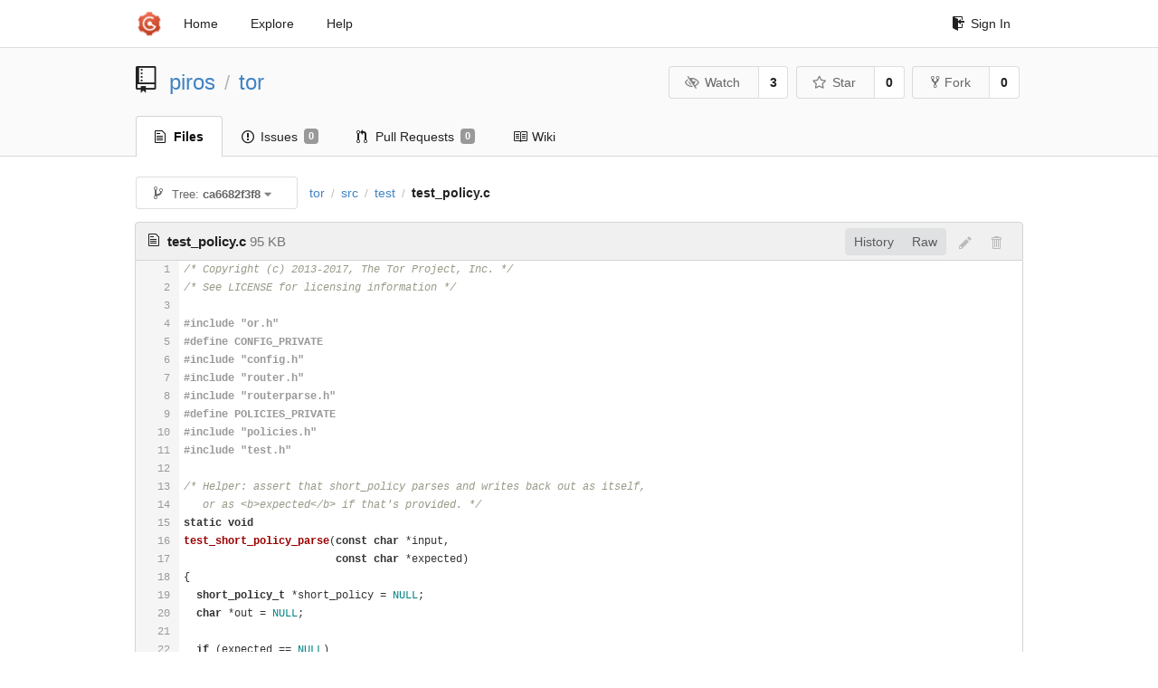

--- FILE ---
content_type: text/html; charset=UTF-8
request_url: https://git-crysp.uwaterloo.ca/piros/tor/src/ca6682f3f86dbcf2b5346ae69d45293e8a59322b/src/test/test_policy.c
body_size: 47098
content:
<!DOCTYPE html>
<html>
<head data-suburl="">
	<meta http-equiv="Content-Type" content="text/html; charset=UTF-8" />
	<meta http-equiv="X-UA-Compatible" content="IE=edge"/>
	
		<meta name="author" content="piros" />
		<meta name="description" content="tor - Code added to Tor to support PIR-based onion service descriptor lookups" />
		<meta name="keywords" content="go, git, self-hosted, gogs">
	
	<meta name="referrer" content="no-referrer" />
	<meta name="_csrf" content="Gx9_SC4WLghtA24AgRLMGKH4vEI6MTc2ODU5MzY5MjM0OTA3ODk3Nw" />
	<meta name="_suburl" content="" />

	
	
		<meta property="og:url" content="https://git-crysp.uwaterloo.ca/piros/tor" />
		<meta property="og:type" content="object" />
		<meta property="og:title" content="piros/tor">
		<meta property="og:description" content="Code added to Tor to support PIR-based onion service descriptor lookups">
		<meta property="og:image" content="https://git-crysp.uwaterloo.ca/avatars/126" />
	

	<link rel="shortcut icon" href="/img/favicon.png" />

	<script src="/js/jquery-3.4.1.min.js"></script>
	<script src="/js/libs/jquery.are-you-sure.js"></script>
	<link rel="stylesheet" href="/assets/font-awesome-4.6.3/css/font-awesome.min.css">
	<link rel="stylesheet" href="/assets/octicons-4.3.0/octicons.min.css">

	
	

	

	
	<link rel="stylesheet" href="/css/semantic-2.4.2.min.css">
	<link rel="stylesheet" href="/css/gogs.min.css?v=26395294bdef382b577fd60234e5bb14f4090cc8">
	<noscript>
		<style>
			.dropdown:hover > .menu { display: block; }
			.ui.secondary.menu .dropdown.item > .menu { margin-top: 0; }
		 </style>
	</noscript>

	
	<script src="/js/semantic-2.4.2.min.js"></script>
	<script src="/js/gogs.js?v=26395294bdef382b577fd60234e5bb14f4090cc8"></script>

	<title>piros/tor: Code added to Tor to support PIR-based onion service descriptor lookups @ ca6682f3f86dbcf2b5346ae69d45293e8a59322b - CrySP Git Service</title>

	<meta name="theme-color" content="#ff5343">

	
</head>
<body>
	<div class="full height">
		<noscript>This website works better with JavaScript</noscript>

		
			<div class="following bar light">
				<div class="ui container">
					<div class="ui grid">
						<div class="column">
							<div class="ui top secondary menu">
								<a class="item brand" href="/">
									<img class="ui mini image" src="/img/favicon.png">
								</a>

								
									<a class="item" href="/">Home</a>
								

								<a class="item" href="/explore/repos">Explore</a>
								

								

									<a class="item" target="_blank" rel="noopener noreferrer" href="https://gogs.io/docs" rel="noreferrer">Help</a>
									<div class="right menu">
										
										<a class="item" href="/user/login?redirect_to=%2fpiros%2ftor%2fsrc%2fca6682f3f86dbcf2b5346ae69d45293e8a59322b%2fsrc%2ftest%2ftest_policy.c">
											<i class="octicon octicon-sign-in"></i> Sign In
										</a>
									</div>

								
							</div>
						</div>
					</div>
				</div>
			</div>
		

		


<div class="repository file list">
	<div class="header-wrapper">

	<div class="ui container">
		<div class="ui vertically padded grid head">
			<div class="column">
				<div class="ui header">
					<div class="ui huge breadcrumb">
						
							<i class="mega-octicon octicon-repo"></i>
						
						<a href="/piros">piros</a>
						<div class="divider"> / </div>
						<a href="/piros/tor">tor</a>
						
						
					</div>

					
						<div class="ui right">
							<form class="display inline" action="/piros/tor/action/watch?redirect_to=%2fpiros%2ftor%2fsrc%2fca6682f3f86dbcf2b5346ae69d45293e8a59322b%2fsrc%2ftest%2ftest_policy.c" method="POST">
								<input type="hidden" name="_csrf" value="Gx9_SC4WLghtA24AgRLMGKH4vEI6MTc2ODU5MzY5MjM0OTA3ODk3Nw">
								<div class="ui labeled button" tabindex="0">
									<button class="ui basic button">
										<i class="eye slash outline icon"></i>Watch
									</button>
									<a class="ui basic label" href="/piros/tor/watchers">
										3
									</a>
								</div>
							</form>
							<form class="display inline" action="/piros/tor/action/star?redirect_to=%2fpiros%2ftor%2fsrc%2fca6682f3f86dbcf2b5346ae69d45293e8a59322b%2fsrc%2ftest%2ftest_policy.c" method="POST">
								<input type="hidden" name="_csrf" value="Gx9_SC4WLghtA24AgRLMGKH4vEI6MTc2ODU5MzY5MjM0OTA3ODk3Nw">
								<div class="ui labeled button" tabindex="0">
									<button class="ui basic button">
										<i class="star outline icon"></i>Star
									</button>
									<a class="ui basic label" href="/piros/tor/stars">
										0
									</a>
								</div>
							</form>
							
								<div class="ui labeled button" tabindex="0">
									<a class="ui basic button " href="/repo/fork/100">
										<i class="octicon octicon-repo-forked"></i>Fork
									</a>
									<a class="ui basic label" href="/piros/tor/forks">
										0
									</a>
								</div>
							
						</div>
					
				</div>
			</div>
		</div>
	</div>


	<div class="ui tabs container">
		<div class="ui tabular menu navbar">
			
				<a class="active item" href="/piros/tor">
					<i class="octicon octicon-file-text"></i> Files
				</a>
			
			
				<a class=" item" href="/piros/tor/issues">
					<i class="octicon octicon-issue-opened"></i> Issues <span class="ui gray small label">0</span>
				</a>
			
			
				<a class=" item" href="/piros/tor/pulls">
					<i class="octicon octicon-git-pull-request"></i> Pull Requests <span class="ui gray small label">0</span>
				</a>
			
			
				<a class=" item" href="/piros/tor/wiki">
					<i class="octicon octicon-book"></i> Wiki
				</a>
			
			
		</div>
	</div>
	<div class="ui tabs divider"></div>

</div>

	<div class="ui container">
		




		
		<div class="ui secondary menu">
			
			<div class="fitted item choose reference">
	<div class="ui floating filter dropdown" data-no-results="No results found.">
			<div class="ui basic small button">
			<span class="text">
				<i class="octicon octicon-git-branch"></i>
				Tree:
				<strong>ca6682f3f8</strong>
			</span>
			<i class="dropdown icon"></i>
		</div>
		<div class="menu">
			<div class="ui icon search input">
				<i class="filter icon"></i>
				<input name="search" placeholder="Filter branch or tag...">
			</div>
			<div class="header">
				<div class="ui grid">
					<div class="two column row">
						<a class="reference column" href="#" data-target="#branch-list">
							<span class="text black">
								Branches
							</span>
						</a>
						<a class="reference column" href="#" data-target="#tag-list">
							<span class="text ">
								Tags
							</span>
						</a>
					</div>
				</div>
			</div>
			<div id="branch-list" class="scrolling menu" >
				
					<div class="item " data-url="/piros/tor/src/master/src/test/test_policy.c">master</div>
				
			</div>
			<div id="tag-list" class="scrolling menu" style="display: none">
				
					<div class="item " data-url="/piros/tor/src/tor-0.3.5.8/src/test/test_policy.c">tor-0.3.5.8</div>
				
			</div>
		</div>
	</div>
</div>

			<div class="fitted item">
				<div class="ui breadcrumb">
					<a class="section" href="/piros/tor/src/ca6682f3f86dbcf2b5346ae69d45293e8a59322b">tor</a>
					
					
					
						<div class="divider"> / </div>
						
							
							<span class="section"><a href="/piros/tor/src/ca6682f3f86dbcf2b5346ae69d45293e8a59322b/src">src</a></span>
						
					
						<div class="divider"> / </div>
						
							
							<span class="section"><a href="/piros/tor/src/ca6682f3f86dbcf2b5346ae69d45293e8a59322b/src/test">test</a></span>
						
					
						<div class="divider"> / </div>
						
							<span class="active section">test_policy.c</span>
						
					
				</div>
			</div>
			<div class="right fitted item">
				
					<div id="file-buttons" class="ui tiny blue buttons">
						
						
					</div>
				

				
				
			</div>
		</div>
		
			<div id="file-content" class="tab-size-8">
	<h4 class="ui top attached header" id="repo-read-file">
		
			<i class="octicon octicon-file-text ui left"></i>
			<strong>test_policy.c</strong> <span class="text grey normal">95 KB</span>
		
		
			<div class="ui right file-actions">
				<div class="ui buttons">
					
					<a class="ui button" href="/piros/tor/commits/ca6682f3f86dbcf2b5346ae69d45293e8a59322b/src/test/test_policy.c">History</a>
					<a class="ui button" href="/piros/tor/raw/ca6682f3f86dbcf2b5346ae69d45293e8a59322b/src/test/test_policy.c">Raw</a>
				</div>
				
					
						<i class="octicon octicon-pencil btn-octicon poping up disabled" data-content="You must be on a branch to make or propose changes to this file" data-position="bottom center" data-variation="tiny inverted"></i>
					
					
						<i class="octicon octicon-trashcan btn-octicon poping up disabled" data-content="You must be on a branch to make or propose changes to this file" data-position="bottom center" data-variation="tiny inverted"></i>
					
				
			</div>
		
	</h4>
	<div class="ui unstackable attached table segment">
		<div id="" class="file-view code-view has-emoji">
			
				<table>
					<tbody>
						<tr>
						
							<td class="lines-num"><span id="L1">1</span><span id="L2">2</span><span id="L3">3</span><span id="L4">4</span><span id="L5">5</span><span id="L6">6</span><span id="L7">7</span><span id="L8">8</span><span id="L9">9</span><span id="L10">10</span><span id="L11">11</span><span id="L12">12</span><span id="L13">13</span><span id="L14">14</span><span id="L15">15</span><span id="L16">16</span><span id="L17">17</span><span id="L18">18</span><span id="L19">19</span><span id="L20">20</span><span id="L21">21</span><span id="L22">22</span><span id="L23">23</span><span id="L24">24</span><span id="L25">25</span><span id="L26">26</span><span id="L27">27</span><span id="L28">28</span><span id="L29">29</span><span id="L30">30</span><span id="L31">31</span><span id="L32">32</span><span id="L33">33</span><span id="L34">34</span><span id="L35">35</span><span id="L36">36</span><span id="L37">37</span><span id="L38">38</span><span id="L39">39</span><span id="L40">40</span><span id="L41">41</span><span id="L42">42</span><span id="L43">43</span><span id="L44">44</span><span id="L45">45</span><span id="L46">46</span><span id="L47">47</span><span id="L48">48</span><span id="L49">49</span><span id="L50">50</span><span id="L51">51</span><span id="L52">52</span><span id="L53">53</span><span id="L54">54</span><span id="L55">55</span><span id="L56">56</span><span id="L57">57</span><span id="L58">58</span><span id="L59">59</span><span id="L60">60</span><span id="L61">61</span><span id="L62">62</span><span id="L63">63</span><span id="L64">64</span><span id="L65">65</span><span id="L66">66</span><span id="L67">67</span><span id="L68">68</span><span id="L69">69</span><span id="L70">70</span><span id="L71">71</span><span id="L72">72</span><span id="L73">73</span><span id="L74">74</span><span id="L75">75</span><span id="L76">76</span><span id="L77">77</span><span id="L78">78</span><span id="L79">79</span><span id="L80">80</span><span id="L81">81</span><span id="L82">82</span><span id="L83">83</span><span id="L84">84</span><span id="L85">85</span><span id="L86">86</span><span id="L87">87</span><span id="L88">88</span><span id="L89">89</span><span id="L90">90</span><span id="L91">91</span><span id="L92">92</span><span id="L93">93</span><span id="L94">94</span><span id="L95">95</span><span id="L96">96</span><span id="L97">97</span><span id="L98">98</span><span id="L99">99</span><span id="L100">100</span><span id="L101">101</span><span id="L102">102</span><span id="L103">103</span><span id="L104">104</span><span id="L105">105</span><span id="L106">106</span><span id="L107">107</span><span id="L108">108</span><span id="L109">109</span><span id="L110">110</span><span id="L111">111</span><span id="L112">112</span><span id="L113">113</span><span id="L114">114</span><span id="L115">115</span><span id="L116">116</span><span id="L117">117</span><span id="L118">118</span><span id="L119">119</span><span id="L120">120</span><span id="L121">121</span><span id="L122">122</span><span id="L123">123</span><span id="L124">124</span><span id="L125">125</span><span id="L126">126</span><span id="L127">127</span><span id="L128">128</span><span id="L129">129</span><span id="L130">130</span><span id="L131">131</span><span id="L132">132</span><span id="L133">133</span><span id="L134">134</span><span id="L135">135</span><span id="L136">136</span><span id="L137">137</span><span id="L138">138</span><span id="L139">139</span><span id="L140">140</span><span id="L141">141</span><span id="L142">142</span><span id="L143">143</span><span id="L144">144</span><span id="L145">145</span><span id="L146">146</span><span id="L147">147</span><span id="L148">148</span><span id="L149">149</span><span id="L150">150</span><span id="L151">151</span><span id="L152">152</span><span id="L153">153</span><span id="L154">154</span><span id="L155">155</span><span id="L156">156</span><span id="L157">157</span><span id="L158">158</span><span id="L159">159</span><span id="L160">160</span><span id="L161">161</span><span id="L162">162</span><span id="L163">163</span><span id="L164">164</span><span id="L165">165</span><span id="L166">166</span><span id="L167">167</span><span id="L168">168</span><span id="L169">169</span><span id="L170">170</span><span id="L171">171</span><span id="L172">172</span><span id="L173">173</span><span id="L174">174</span><span id="L175">175</span><span id="L176">176</span><span id="L177">177</span><span id="L178">178</span><span id="L179">179</span><span id="L180">180</span><span id="L181">181</span><span id="L182">182</span><span id="L183">183</span><span id="L184">184</span><span id="L185">185</span><span id="L186">186</span><span id="L187">187</span><span id="L188">188</span><span id="L189">189</span><span id="L190">190</span><span id="L191">191</span><span id="L192">192</span><span id="L193">193</span><span id="L194">194</span><span id="L195">195</span><span id="L196">196</span><span id="L197">197</span><span id="L198">198</span><span id="L199">199</span><span id="L200">200</span><span id="L201">201</span><span id="L202">202</span><span id="L203">203</span><span id="L204">204</span><span id="L205">205</span><span id="L206">206</span><span id="L207">207</span><span id="L208">208</span><span id="L209">209</span><span id="L210">210</span><span id="L211">211</span><span id="L212">212</span><span id="L213">213</span><span id="L214">214</span><span id="L215">215</span><span id="L216">216</span><span id="L217">217</span><span id="L218">218</span><span id="L219">219</span><span id="L220">220</span><span id="L221">221</span><span id="L222">222</span><span id="L223">223</span><span id="L224">224</span><span id="L225">225</span><span id="L226">226</span><span id="L227">227</span><span id="L228">228</span><span id="L229">229</span><span id="L230">230</span><span id="L231">231</span><span id="L232">232</span><span id="L233">233</span><span id="L234">234</span><span id="L235">235</span><span id="L236">236</span><span id="L237">237</span><span id="L238">238</span><span id="L239">239</span><span id="L240">240</span><span id="L241">241</span><span id="L242">242</span><span id="L243">243</span><span id="L244">244</span><span id="L245">245</span><span id="L246">246</span><span id="L247">247</span><span id="L248">248</span><span id="L249">249</span><span id="L250">250</span><span id="L251">251</span><span id="L252">252</span><span id="L253">253</span><span id="L254">254</span><span id="L255">255</span><span id="L256">256</span><span id="L257">257</span><span id="L258">258</span><span id="L259">259</span><span id="L260">260</span><span id="L261">261</span><span id="L262">262</span><span id="L263">263</span><span id="L264">264</span><span id="L265">265</span><span id="L266">266</span><span id="L267">267</span><span id="L268">268</span><span id="L269">269</span><span id="L270">270</span><span id="L271">271</span><span id="L272">272</span><span id="L273">273</span><span id="L274">274</span><span id="L275">275</span><span id="L276">276</span><span id="L277">277</span><span id="L278">278</span><span id="L279">279</span><span id="L280">280</span><span id="L281">281</span><span id="L282">282</span><span id="L283">283</span><span id="L284">284</span><span id="L285">285</span><span id="L286">286</span><span id="L287">287</span><span id="L288">288</span><span id="L289">289</span><span id="L290">290</span><span id="L291">291</span><span id="L292">292</span><span id="L293">293</span><span id="L294">294</span><span id="L295">295</span><span id="L296">296</span><span id="L297">297</span><span id="L298">298</span><span id="L299">299</span><span id="L300">300</span><span id="L301">301</span><span id="L302">302</span><span id="L303">303</span><span id="L304">304</span><span id="L305">305</span><span id="L306">306</span><span id="L307">307</span><span id="L308">308</span><span id="L309">309</span><span id="L310">310</span><span id="L311">311</span><span id="L312">312</span><span id="L313">313</span><span id="L314">314</span><span id="L315">315</span><span id="L316">316</span><span id="L317">317</span><span id="L318">318</span><span id="L319">319</span><span id="L320">320</span><span id="L321">321</span><span id="L322">322</span><span id="L323">323</span><span id="L324">324</span><span id="L325">325</span><span id="L326">326</span><span id="L327">327</span><span id="L328">328</span><span id="L329">329</span><span id="L330">330</span><span id="L331">331</span><span id="L332">332</span><span id="L333">333</span><span id="L334">334</span><span id="L335">335</span><span id="L336">336</span><span id="L337">337</span><span id="L338">338</span><span id="L339">339</span><span id="L340">340</span><span id="L341">341</span><span id="L342">342</span><span id="L343">343</span><span id="L344">344</span><span id="L345">345</span><span id="L346">346</span><span id="L347">347</span><span id="L348">348</span><span id="L349">349</span><span id="L350">350</span><span id="L351">351</span><span id="L352">352</span><span id="L353">353</span><span id="L354">354</span><span id="L355">355</span><span id="L356">356</span><span id="L357">357</span><span id="L358">358</span><span id="L359">359</span><span id="L360">360</span><span id="L361">361</span><span id="L362">362</span><span id="L363">363</span><span id="L364">364</span><span id="L365">365</span><span id="L366">366</span><span id="L367">367</span><span id="L368">368</span><span id="L369">369</span><span id="L370">370</span><span id="L371">371</span><span id="L372">372</span><span id="L373">373</span><span id="L374">374</span><span id="L375">375</span><span id="L376">376</span><span id="L377">377</span><span id="L378">378</span><span id="L379">379</span><span id="L380">380</span><span id="L381">381</span><span id="L382">382</span><span id="L383">383</span><span id="L384">384</span><span id="L385">385</span><span id="L386">386</span><span id="L387">387</span><span id="L388">388</span><span id="L389">389</span><span id="L390">390</span><span id="L391">391</span><span id="L392">392</span><span id="L393">393</span><span id="L394">394</span><span id="L395">395</span><span id="L396">396</span><span id="L397">397</span><span id="L398">398</span><span id="L399">399</span><span id="L400">400</span><span id="L401">401</span><span id="L402">402</span><span id="L403">403</span><span id="L404">404</span><span id="L405">405</span><span id="L406">406</span><span id="L407">407</span><span id="L408">408</span><span id="L409">409</span><span id="L410">410</span><span id="L411">411</span><span id="L412">412</span><span id="L413">413</span><span id="L414">414</span><span id="L415">415</span><span id="L416">416</span><span id="L417">417</span><span id="L418">418</span><span id="L419">419</span><span id="L420">420</span><span id="L421">421</span><span id="L422">422</span><span id="L423">423</span><span id="L424">424</span><span id="L425">425</span><span id="L426">426</span><span id="L427">427</span><span id="L428">428</span><span id="L429">429</span><span id="L430">430</span><span id="L431">431</span><span id="L432">432</span><span id="L433">433</span><span id="L434">434</span><span id="L435">435</span><span id="L436">436</span><span id="L437">437</span><span id="L438">438</span><span id="L439">439</span><span id="L440">440</span><span id="L441">441</span><span id="L442">442</span><span id="L443">443</span><span id="L444">444</span><span id="L445">445</span><span id="L446">446</span><span id="L447">447</span><span id="L448">448</span><span id="L449">449</span><span id="L450">450</span><span id="L451">451</span><span id="L452">452</span><span id="L453">453</span><span id="L454">454</span><span id="L455">455</span><span id="L456">456</span><span id="L457">457</span><span id="L458">458</span><span id="L459">459</span><span id="L460">460</span><span id="L461">461</span><span id="L462">462</span><span id="L463">463</span><span id="L464">464</span><span id="L465">465</span><span id="L466">466</span><span id="L467">467</span><span id="L468">468</span><span id="L469">469</span><span id="L470">470</span><span id="L471">471</span><span id="L472">472</span><span id="L473">473</span><span id="L474">474</span><span id="L475">475</span><span id="L476">476</span><span id="L477">477</span><span id="L478">478</span><span id="L479">479</span><span id="L480">480</span><span id="L481">481</span><span id="L482">482</span><span id="L483">483</span><span id="L484">484</span><span id="L485">485</span><span id="L486">486</span><span id="L487">487</span><span id="L488">488</span><span id="L489">489</span><span id="L490">490</span><span id="L491">491</span><span id="L492">492</span><span id="L493">493</span><span id="L494">494</span><span id="L495">495</span><span id="L496">496</span><span id="L497">497</span><span id="L498">498</span><span id="L499">499</span><span id="L500">500</span><span id="L501">501</span><span id="L502">502</span><span id="L503">503</span><span id="L504">504</span><span id="L505">505</span><span id="L506">506</span><span id="L507">507</span><span id="L508">508</span><span id="L509">509</span><span id="L510">510</span><span id="L511">511</span><span id="L512">512</span><span id="L513">513</span><span id="L514">514</span><span id="L515">515</span><span id="L516">516</span><span id="L517">517</span><span id="L518">518</span><span id="L519">519</span><span id="L520">520</span><span id="L521">521</span><span id="L522">522</span><span id="L523">523</span><span id="L524">524</span><span id="L525">525</span><span id="L526">526</span><span id="L527">527</span><span id="L528">528</span><span id="L529">529</span><span id="L530">530</span><span id="L531">531</span><span id="L532">532</span><span id="L533">533</span><span id="L534">534</span><span id="L535">535</span><span id="L536">536</span><span id="L537">537</span><span id="L538">538</span><span id="L539">539</span><span id="L540">540</span><span id="L541">541</span><span id="L542">542</span><span id="L543">543</span><span id="L544">544</span><span id="L545">545</span><span id="L546">546</span><span id="L547">547</span><span id="L548">548</span><span id="L549">549</span><span id="L550">550</span><span id="L551">551</span><span id="L552">552</span><span id="L553">553</span><span id="L554">554</span><span id="L555">555</span><span id="L556">556</span><span id="L557">557</span><span id="L558">558</span><span id="L559">559</span><span id="L560">560</span><span id="L561">561</span><span id="L562">562</span><span id="L563">563</span><span id="L564">564</span><span id="L565">565</span><span id="L566">566</span><span id="L567">567</span><span id="L568">568</span><span id="L569">569</span><span id="L570">570</span><span id="L571">571</span><span id="L572">572</span><span id="L573">573</span><span id="L574">574</span><span id="L575">575</span><span id="L576">576</span><span id="L577">577</span><span id="L578">578</span><span id="L579">579</span><span id="L580">580</span><span id="L581">581</span><span id="L582">582</span><span id="L583">583</span><span id="L584">584</span><span id="L585">585</span><span id="L586">586</span><span id="L587">587</span><span id="L588">588</span><span id="L589">589</span><span id="L590">590</span><span id="L591">591</span><span id="L592">592</span><span id="L593">593</span><span id="L594">594</span><span id="L595">595</span><span id="L596">596</span><span id="L597">597</span><span id="L598">598</span><span id="L599">599</span><span id="L600">600</span><span id="L601">601</span><span id="L602">602</span><span id="L603">603</span><span id="L604">604</span><span id="L605">605</span><span id="L606">606</span><span id="L607">607</span><span id="L608">608</span><span id="L609">609</span><span id="L610">610</span><span id="L611">611</span><span id="L612">612</span><span id="L613">613</span><span id="L614">614</span><span id="L615">615</span><span id="L616">616</span><span id="L617">617</span><span id="L618">618</span><span id="L619">619</span><span id="L620">620</span><span id="L621">621</span><span id="L622">622</span><span id="L623">623</span><span id="L624">624</span><span id="L625">625</span><span id="L626">626</span><span id="L627">627</span><span id="L628">628</span><span id="L629">629</span><span id="L630">630</span><span id="L631">631</span><span id="L632">632</span><span id="L633">633</span><span id="L634">634</span><span id="L635">635</span><span id="L636">636</span><span id="L637">637</span><span id="L638">638</span><span id="L639">639</span><span id="L640">640</span><span id="L641">641</span><span id="L642">642</span><span id="L643">643</span><span id="L644">644</span><span id="L645">645</span><span id="L646">646</span><span id="L647">647</span><span id="L648">648</span><span id="L649">649</span><span id="L650">650</span><span id="L651">651</span><span id="L652">652</span><span id="L653">653</span><span id="L654">654</span><span id="L655">655</span><span id="L656">656</span><span id="L657">657</span><span id="L658">658</span><span id="L659">659</span><span id="L660">660</span><span id="L661">661</span><span id="L662">662</span><span id="L663">663</span><span id="L664">664</span><span id="L665">665</span><span id="L666">666</span><span id="L667">667</span><span id="L668">668</span><span id="L669">669</span><span id="L670">670</span><span id="L671">671</span><span id="L672">672</span><span id="L673">673</span><span id="L674">674</span><span id="L675">675</span><span id="L676">676</span><span id="L677">677</span><span id="L678">678</span><span id="L679">679</span><span id="L680">680</span><span id="L681">681</span><span id="L682">682</span><span id="L683">683</span><span id="L684">684</span><span id="L685">685</span><span id="L686">686</span><span id="L687">687</span><span id="L688">688</span><span id="L689">689</span><span id="L690">690</span><span id="L691">691</span><span id="L692">692</span><span id="L693">693</span><span id="L694">694</span><span id="L695">695</span><span id="L696">696</span><span id="L697">697</span><span id="L698">698</span><span id="L699">699</span><span id="L700">700</span><span id="L701">701</span><span id="L702">702</span><span id="L703">703</span><span id="L704">704</span><span id="L705">705</span><span id="L706">706</span><span id="L707">707</span><span id="L708">708</span><span id="L709">709</span><span id="L710">710</span><span id="L711">711</span><span id="L712">712</span><span id="L713">713</span><span id="L714">714</span><span id="L715">715</span><span id="L716">716</span><span id="L717">717</span><span id="L718">718</span><span id="L719">719</span><span id="L720">720</span><span id="L721">721</span><span id="L722">722</span><span id="L723">723</span><span id="L724">724</span><span id="L725">725</span><span id="L726">726</span><span id="L727">727</span><span id="L728">728</span><span id="L729">729</span><span id="L730">730</span><span id="L731">731</span><span id="L732">732</span><span id="L733">733</span><span id="L734">734</span><span id="L735">735</span><span id="L736">736</span><span id="L737">737</span><span id="L738">738</span><span id="L739">739</span><span id="L740">740</span><span id="L741">741</span><span id="L742">742</span><span id="L743">743</span><span id="L744">744</span><span id="L745">745</span><span id="L746">746</span><span id="L747">747</span><span id="L748">748</span><span id="L749">749</span><span id="L750">750</span><span id="L751">751</span><span id="L752">752</span><span id="L753">753</span><span id="L754">754</span><span id="L755">755</span><span id="L756">756</span><span id="L757">757</span><span id="L758">758</span><span id="L759">759</span><span id="L760">760</span><span id="L761">761</span><span id="L762">762</span><span id="L763">763</span><span id="L764">764</span><span id="L765">765</span><span id="L766">766</span><span id="L767">767</span><span id="L768">768</span><span id="L769">769</span><span id="L770">770</span><span id="L771">771</span><span id="L772">772</span><span id="L773">773</span><span id="L774">774</span><span id="L775">775</span><span id="L776">776</span><span id="L777">777</span><span id="L778">778</span><span id="L779">779</span><span id="L780">780</span><span id="L781">781</span><span id="L782">782</span><span id="L783">783</span><span id="L784">784</span><span id="L785">785</span><span id="L786">786</span><span id="L787">787</span><span id="L788">788</span><span id="L789">789</span><span id="L790">790</span><span id="L791">791</span><span id="L792">792</span><span id="L793">793</span><span id="L794">794</span><span id="L795">795</span><span id="L796">796</span><span id="L797">797</span><span id="L798">798</span><span id="L799">799</span><span id="L800">800</span><span id="L801">801</span><span id="L802">802</span><span id="L803">803</span><span id="L804">804</span><span id="L805">805</span><span id="L806">806</span><span id="L807">807</span><span id="L808">808</span><span id="L809">809</span><span id="L810">810</span><span id="L811">811</span><span id="L812">812</span><span id="L813">813</span><span id="L814">814</span><span id="L815">815</span><span id="L816">816</span><span id="L817">817</span><span id="L818">818</span><span id="L819">819</span><span id="L820">820</span><span id="L821">821</span><span id="L822">822</span><span id="L823">823</span><span id="L824">824</span><span id="L825">825</span><span id="L826">826</span><span id="L827">827</span><span id="L828">828</span><span id="L829">829</span><span id="L830">830</span><span id="L831">831</span><span id="L832">832</span><span id="L833">833</span><span id="L834">834</span><span id="L835">835</span><span id="L836">836</span><span id="L837">837</span><span id="L838">838</span><span id="L839">839</span><span id="L840">840</span><span id="L841">841</span><span id="L842">842</span><span id="L843">843</span><span id="L844">844</span><span id="L845">845</span><span id="L846">846</span><span id="L847">847</span><span id="L848">848</span><span id="L849">849</span><span id="L850">850</span><span id="L851">851</span><span id="L852">852</span><span id="L853">853</span><span id="L854">854</span><span id="L855">855</span><span id="L856">856</span><span id="L857">857</span><span id="L858">858</span><span id="L859">859</span><span id="L860">860</span><span id="L861">861</span><span id="L862">862</span><span id="L863">863</span><span id="L864">864</span><span id="L865">865</span><span id="L866">866</span><span id="L867">867</span><span id="L868">868</span><span id="L869">869</span><span id="L870">870</span><span id="L871">871</span><span id="L872">872</span><span id="L873">873</span><span id="L874">874</span><span id="L875">875</span><span id="L876">876</span><span id="L877">877</span><span id="L878">878</span><span id="L879">879</span><span id="L880">880</span><span id="L881">881</span><span id="L882">882</span><span id="L883">883</span><span id="L884">884</span><span id="L885">885</span><span id="L886">886</span><span id="L887">887</span><span id="L888">888</span><span id="L889">889</span><span id="L890">890</span><span id="L891">891</span><span id="L892">892</span><span id="L893">893</span><span id="L894">894</span><span id="L895">895</span><span id="L896">896</span><span id="L897">897</span><span id="L898">898</span><span id="L899">899</span><span id="L900">900</span><span id="L901">901</span><span id="L902">902</span><span id="L903">903</span><span id="L904">904</span><span id="L905">905</span><span id="L906">906</span><span id="L907">907</span><span id="L908">908</span><span id="L909">909</span><span id="L910">910</span><span id="L911">911</span><span id="L912">912</span><span id="L913">913</span><span id="L914">914</span><span id="L915">915</span><span id="L916">916</span><span id="L917">917</span><span id="L918">918</span><span id="L919">919</span><span id="L920">920</span><span id="L921">921</span><span id="L922">922</span><span id="L923">923</span><span id="L924">924</span><span id="L925">925</span><span id="L926">926</span><span id="L927">927</span><span id="L928">928</span><span id="L929">929</span><span id="L930">930</span><span id="L931">931</span><span id="L932">932</span><span id="L933">933</span><span id="L934">934</span><span id="L935">935</span><span id="L936">936</span><span id="L937">937</span><span id="L938">938</span><span id="L939">939</span><span id="L940">940</span><span id="L941">941</span><span id="L942">942</span><span id="L943">943</span><span id="L944">944</span><span id="L945">945</span><span id="L946">946</span><span id="L947">947</span><span id="L948">948</span><span id="L949">949</span><span id="L950">950</span><span id="L951">951</span><span id="L952">952</span><span id="L953">953</span><span id="L954">954</span><span id="L955">955</span><span id="L956">956</span><span id="L957">957</span><span id="L958">958</span><span id="L959">959</span><span id="L960">960</span><span id="L961">961</span><span id="L962">962</span><span id="L963">963</span><span id="L964">964</span><span id="L965">965</span><span id="L966">966</span><span id="L967">967</span><span id="L968">968</span><span id="L969">969</span><span id="L970">970</span><span id="L971">971</span><span id="L972">972</span><span id="L973">973</span><span id="L974">974</span><span id="L975">975</span><span id="L976">976</span><span id="L977">977</span><span id="L978">978</span><span id="L979">979</span><span id="L980">980</span><span id="L981">981</span><span id="L982">982</span><span id="L983">983</span><span id="L984">984</span><span id="L985">985</span><span id="L986">986</span><span id="L987">987</span><span id="L988">988</span><span id="L989">989</span><span id="L990">990</span><span id="L991">991</span><span id="L992">992</span><span id="L993">993</span><span id="L994">994</span><span id="L995">995</span><span id="L996">996</span><span id="L997">997</span><span id="L998">998</span><span id="L999">999</span><span id="L1000">1000</span><span id="L1001">1001</span><span id="L1002">1002</span><span id="L1003">1003</span><span id="L1004">1004</span><span id="L1005">1005</span><span id="L1006">1006</span><span id="L1007">1007</span><span id="L1008">1008</span><span id="L1009">1009</span><span id="L1010">1010</span><span id="L1011">1011</span><span id="L1012">1012</span><span id="L1013">1013</span><span id="L1014">1014</span><span id="L1015">1015</span><span id="L1016">1016</span><span id="L1017">1017</span><span id="L1018">1018</span><span id="L1019">1019</span><span id="L1020">1020</span><span id="L1021">1021</span><span id="L1022">1022</span><span id="L1023">1023</span><span id="L1024">1024</span><span id="L1025">1025</span><span id="L1026">1026</span><span id="L1027">1027</span><span id="L1028">1028</span><span id="L1029">1029</span><span id="L1030">1030</span><span id="L1031">1031</span><span id="L1032">1032</span><span id="L1033">1033</span><span id="L1034">1034</span><span id="L1035">1035</span><span id="L1036">1036</span><span id="L1037">1037</span><span id="L1038">1038</span><span id="L1039">1039</span><span id="L1040">1040</span><span id="L1041">1041</span><span id="L1042">1042</span><span id="L1043">1043</span><span id="L1044">1044</span><span id="L1045">1045</span><span id="L1046">1046</span><span id="L1047">1047</span><span id="L1048">1048</span><span id="L1049">1049</span><span id="L1050">1050</span><span id="L1051">1051</span><span id="L1052">1052</span><span id="L1053">1053</span><span id="L1054">1054</span><span id="L1055">1055</span><span id="L1056">1056</span><span id="L1057">1057</span><span id="L1058">1058</span><span id="L1059">1059</span><span id="L1060">1060</span><span id="L1061">1061</span><span id="L1062">1062</span><span id="L1063">1063</span><span id="L1064">1064</span><span id="L1065">1065</span><span id="L1066">1066</span><span id="L1067">1067</span><span id="L1068">1068</span><span id="L1069">1069</span><span id="L1070">1070</span><span id="L1071">1071</span><span id="L1072">1072</span><span id="L1073">1073</span><span id="L1074">1074</span><span id="L1075">1075</span><span id="L1076">1076</span><span id="L1077">1077</span><span id="L1078">1078</span><span id="L1079">1079</span><span id="L1080">1080</span><span id="L1081">1081</span><span id="L1082">1082</span><span id="L1083">1083</span><span id="L1084">1084</span><span id="L1085">1085</span><span id="L1086">1086</span><span id="L1087">1087</span><span id="L1088">1088</span><span id="L1089">1089</span><span id="L1090">1090</span><span id="L1091">1091</span><span id="L1092">1092</span><span id="L1093">1093</span><span id="L1094">1094</span><span id="L1095">1095</span><span id="L1096">1096</span><span id="L1097">1097</span><span id="L1098">1098</span><span id="L1099">1099</span><span id="L1100">1100</span><span id="L1101">1101</span><span id="L1102">1102</span><span id="L1103">1103</span><span id="L1104">1104</span><span id="L1105">1105</span><span id="L1106">1106</span><span id="L1107">1107</span><span id="L1108">1108</span><span id="L1109">1109</span><span id="L1110">1110</span><span id="L1111">1111</span><span id="L1112">1112</span><span id="L1113">1113</span><span id="L1114">1114</span><span id="L1115">1115</span><span id="L1116">1116</span><span id="L1117">1117</span><span id="L1118">1118</span><span id="L1119">1119</span><span id="L1120">1120</span><span id="L1121">1121</span><span id="L1122">1122</span><span id="L1123">1123</span><span id="L1124">1124</span><span id="L1125">1125</span><span id="L1126">1126</span><span id="L1127">1127</span><span id="L1128">1128</span><span id="L1129">1129</span><span id="L1130">1130</span><span id="L1131">1131</span><span id="L1132">1132</span><span id="L1133">1133</span><span id="L1134">1134</span><span id="L1135">1135</span><span id="L1136">1136</span><span id="L1137">1137</span><span id="L1138">1138</span><span id="L1139">1139</span><span id="L1140">1140</span><span id="L1141">1141</span><span id="L1142">1142</span><span id="L1143">1143</span><span id="L1144">1144</span><span id="L1145">1145</span><span id="L1146">1146</span><span id="L1147">1147</span><span id="L1148">1148</span><span id="L1149">1149</span><span id="L1150">1150</span><span id="L1151">1151</span><span id="L1152">1152</span><span id="L1153">1153</span><span id="L1154">1154</span><span id="L1155">1155</span><span id="L1156">1156</span><span id="L1157">1157</span><span id="L1158">1158</span><span id="L1159">1159</span><span id="L1160">1160</span><span id="L1161">1161</span><span id="L1162">1162</span><span id="L1163">1163</span><span id="L1164">1164</span><span id="L1165">1165</span><span id="L1166">1166</span><span id="L1167">1167</span><span id="L1168">1168</span><span id="L1169">1169</span><span id="L1170">1170</span><span id="L1171">1171</span><span id="L1172">1172</span><span id="L1173">1173</span><span id="L1174">1174</span><span id="L1175">1175</span><span id="L1176">1176</span><span id="L1177">1177</span><span id="L1178">1178</span><span id="L1179">1179</span><span id="L1180">1180</span><span id="L1181">1181</span><span id="L1182">1182</span><span id="L1183">1183</span><span id="L1184">1184</span><span id="L1185">1185</span><span id="L1186">1186</span><span id="L1187">1187</span><span id="L1188">1188</span><span id="L1189">1189</span><span id="L1190">1190</span><span id="L1191">1191</span><span id="L1192">1192</span><span id="L1193">1193</span><span id="L1194">1194</span><span id="L1195">1195</span><span id="L1196">1196</span><span id="L1197">1197</span><span id="L1198">1198</span><span id="L1199">1199</span><span id="L1200">1200</span><span id="L1201">1201</span><span id="L1202">1202</span><span id="L1203">1203</span><span id="L1204">1204</span><span id="L1205">1205</span><span id="L1206">1206</span><span id="L1207">1207</span><span id="L1208">1208</span><span id="L1209">1209</span><span id="L1210">1210</span><span id="L1211">1211</span><span id="L1212">1212</span><span id="L1213">1213</span><span id="L1214">1214</span><span id="L1215">1215</span><span id="L1216">1216</span><span id="L1217">1217</span><span id="L1218">1218</span><span id="L1219">1219</span><span id="L1220">1220</span><span id="L1221">1221</span><span id="L1222">1222</span><span id="L1223">1223</span><span id="L1224">1224</span><span id="L1225">1225</span><span id="L1226">1226</span><span id="L1227">1227</span><span id="L1228">1228</span><span id="L1229">1229</span><span id="L1230">1230</span><span id="L1231">1231</span><span id="L1232">1232</span><span id="L1233">1233</span><span id="L1234">1234</span><span id="L1235">1235</span><span id="L1236">1236</span><span id="L1237">1237</span><span id="L1238">1238</span><span id="L1239">1239</span><span id="L1240">1240</span><span id="L1241">1241</span><span id="L1242">1242</span><span id="L1243">1243</span><span id="L1244">1244</span><span id="L1245">1245</span><span id="L1246">1246</span><span id="L1247">1247</span><span id="L1248">1248</span><span id="L1249">1249</span><span id="L1250">1250</span><span id="L1251">1251</span><span id="L1252">1252</span><span id="L1253">1253</span><span id="L1254">1254</span><span id="L1255">1255</span><span id="L1256">1256</span><span id="L1257">1257</span><span id="L1258">1258</span><span id="L1259">1259</span><span id="L1260">1260</span><span id="L1261">1261</span><span id="L1262">1262</span><span id="L1263">1263</span><span id="L1264">1264</span><span id="L1265">1265</span><span id="L1266">1266</span><span id="L1267">1267</span><span id="L1268">1268</span><span id="L1269">1269</span><span id="L1270">1270</span><span id="L1271">1271</span><span id="L1272">1272</span><span id="L1273">1273</span><span id="L1274">1274</span><span id="L1275">1275</span><span id="L1276">1276</span><span id="L1277">1277</span><span id="L1278">1278</span><span id="L1279">1279</span><span id="L1280">1280</span><span id="L1281">1281</span><span id="L1282">1282</span><span id="L1283">1283</span><span id="L1284">1284</span><span id="L1285">1285</span><span id="L1286">1286</span><span id="L1287">1287</span><span id="L1288">1288</span><span id="L1289">1289</span><span id="L1290">1290</span><span id="L1291">1291</span><span id="L1292">1292</span><span id="L1293">1293</span><span id="L1294">1294</span><span id="L1295">1295</span><span id="L1296">1296</span><span id="L1297">1297</span><span id="L1298">1298</span><span id="L1299">1299</span><span id="L1300">1300</span><span id="L1301">1301</span><span id="L1302">1302</span><span id="L1303">1303</span><span id="L1304">1304</span><span id="L1305">1305</span><span id="L1306">1306</span><span id="L1307">1307</span><span id="L1308">1308</span><span id="L1309">1309</span><span id="L1310">1310</span><span id="L1311">1311</span><span id="L1312">1312</span><span id="L1313">1313</span><span id="L1314">1314</span><span id="L1315">1315</span><span id="L1316">1316</span><span id="L1317">1317</span><span id="L1318">1318</span><span id="L1319">1319</span><span id="L1320">1320</span><span id="L1321">1321</span><span id="L1322">1322</span><span id="L1323">1323</span><span id="L1324">1324</span><span id="L1325">1325</span><span id="L1326">1326</span><span id="L1327">1327</span><span id="L1328">1328</span><span id="L1329">1329</span><span id="L1330">1330</span><span id="L1331">1331</span><span id="L1332">1332</span><span id="L1333">1333</span><span id="L1334">1334</span><span id="L1335">1335</span><span id="L1336">1336</span><span id="L1337">1337</span><span id="L1338">1338</span><span id="L1339">1339</span><span id="L1340">1340</span><span id="L1341">1341</span><span id="L1342">1342</span><span id="L1343">1343</span><span id="L1344">1344</span><span id="L1345">1345</span><span id="L1346">1346</span><span id="L1347">1347</span><span id="L1348">1348</span><span id="L1349">1349</span><span id="L1350">1350</span><span id="L1351">1351</span><span id="L1352">1352</span><span id="L1353">1353</span><span id="L1354">1354</span><span id="L1355">1355</span><span id="L1356">1356</span><span id="L1357">1357</span><span id="L1358">1358</span><span id="L1359">1359</span><span id="L1360">1360</span><span id="L1361">1361</span><span id="L1362">1362</span><span id="L1363">1363</span><span id="L1364">1364</span><span id="L1365">1365</span><span id="L1366">1366</span><span id="L1367">1367</span><span id="L1368">1368</span><span id="L1369">1369</span><span id="L1370">1370</span><span id="L1371">1371</span><span id="L1372">1372</span><span id="L1373">1373</span><span id="L1374">1374</span><span id="L1375">1375</span><span id="L1376">1376</span><span id="L1377">1377</span><span id="L1378">1378</span><span id="L1379">1379</span><span id="L1380">1380</span><span id="L1381">1381</span><span id="L1382">1382</span><span id="L1383">1383</span><span id="L1384">1384</span><span id="L1385">1385</span><span id="L1386">1386</span><span id="L1387">1387</span><span id="L1388">1388</span><span id="L1389">1389</span><span id="L1390">1390</span><span id="L1391">1391</span><span id="L1392">1392</span><span id="L1393">1393</span><span id="L1394">1394</span><span id="L1395">1395</span><span id="L1396">1396</span><span id="L1397">1397</span><span id="L1398">1398</span><span id="L1399">1399</span><span id="L1400">1400</span><span id="L1401">1401</span><span id="L1402">1402</span><span id="L1403">1403</span><span id="L1404">1404</span><span id="L1405">1405</span><span id="L1406">1406</span><span id="L1407">1407</span><span id="L1408">1408</span><span id="L1409">1409</span><span id="L1410">1410</span><span id="L1411">1411</span><span id="L1412">1412</span><span id="L1413">1413</span><span id="L1414">1414</span><span id="L1415">1415</span><span id="L1416">1416</span><span id="L1417">1417</span><span id="L1418">1418</span><span id="L1419">1419</span><span id="L1420">1420</span><span id="L1421">1421</span><span id="L1422">1422</span><span id="L1423">1423</span><span id="L1424">1424</span><span id="L1425">1425</span><span id="L1426">1426</span><span id="L1427">1427</span><span id="L1428">1428</span><span id="L1429">1429</span><span id="L1430">1430</span><span id="L1431">1431</span><span id="L1432">1432</span><span id="L1433">1433</span><span id="L1434">1434</span><span id="L1435">1435</span><span id="L1436">1436</span><span id="L1437">1437</span><span id="L1438">1438</span><span id="L1439">1439</span><span id="L1440">1440</span><span id="L1441">1441</span><span id="L1442">1442</span><span id="L1443">1443</span><span id="L1444">1444</span><span id="L1445">1445</span><span id="L1446">1446</span><span id="L1447">1447</span><span id="L1448">1448</span><span id="L1449">1449</span><span id="L1450">1450</span><span id="L1451">1451</span><span id="L1452">1452</span><span id="L1453">1453</span><span id="L1454">1454</span><span id="L1455">1455</span><span id="L1456">1456</span><span id="L1457">1457</span><span id="L1458">1458</span><span id="L1459">1459</span><span id="L1460">1460</span><span id="L1461">1461</span><span id="L1462">1462</span><span id="L1463">1463</span><span id="L1464">1464</span><span id="L1465">1465</span><span id="L1466">1466</span><span id="L1467">1467</span><span id="L1468">1468</span><span id="L1469">1469</span><span id="L1470">1470</span><span id="L1471">1471</span><span id="L1472">1472</span><span id="L1473">1473</span><span id="L1474">1474</span><span id="L1475">1475</span><span id="L1476">1476</span><span id="L1477">1477</span><span id="L1478">1478</span><span id="L1479">1479</span><span id="L1480">1480</span><span id="L1481">1481</span><span id="L1482">1482</span><span id="L1483">1483</span><span id="L1484">1484</span><span id="L1485">1485</span><span id="L1486">1486</span><span id="L1487">1487</span><span id="L1488">1488</span><span id="L1489">1489</span><span id="L1490">1490</span><span id="L1491">1491</span><span id="L1492">1492</span><span id="L1493">1493</span><span id="L1494">1494</span><span id="L1495">1495</span><span id="L1496">1496</span><span id="L1497">1497</span><span id="L1498">1498</span><span id="L1499">1499</span><span id="L1500">1500</span><span id="L1501">1501</span><span id="L1502">1502</span><span id="L1503">1503</span><span id="L1504">1504</span><span id="L1505">1505</span><span id="L1506">1506</span><span id="L1507">1507</span><span id="L1508">1508</span><span id="L1509">1509</span><span id="L1510">1510</span><span id="L1511">1511</span><span id="L1512">1512</span><span id="L1513">1513</span><span id="L1514">1514</span><span id="L1515">1515</span><span id="L1516">1516</span><span id="L1517">1517</span><span id="L1518">1518</span><span id="L1519">1519</span><span id="L1520">1520</span><span id="L1521">1521</span><span id="L1522">1522</span><span id="L1523">1523</span><span id="L1524">1524</span><span id="L1525">1525</span><span id="L1526">1526</span><span id="L1527">1527</span><span id="L1528">1528</span><span id="L1529">1529</span><span id="L1530">1530</span><span id="L1531">1531</span><span id="L1532">1532</span><span id="L1533">1533</span><span id="L1534">1534</span><span id="L1535">1535</span><span id="L1536">1536</span><span id="L1537">1537</span><span id="L1538">1538</span><span id="L1539">1539</span><span id="L1540">1540</span><span id="L1541">1541</span><span id="L1542">1542</span><span id="L1543">1543</span><span id="L1544">1544</span><span id="L1545">1545</span><span id="L1546">1546</span><span id="L1547">1547</span><span id="L1548">1548</span><span id="L1549">1549</span><span id="L1550">1550</span><span id="L1551">1551</span><span id="L1552">1552</span><span id="L1553">1553</span><span id="L1554">1554</span><span id="L1555">1555</span><span id="L1556">1556</span><span id="L1557">1557</span><span id="L1558">1558</span><span id="L1559">1559</span><span id="L1560">1560</span><span id="L1561">1561</span><span id="L1562">1562</span><span id="L1563">1563</span><span id="L1564">1564</span><span id="L1565">1565</span><span id="L1566">1566</span><span id="L1567">1567</span><span id="L1568">1568</span><span id="L1569">1569</span><span id="L1570">1570</span><span id="L1571">1571</span><span id="L1572">1572</span><span id="L1573">1573</span><span id="L1574">1574</span><span id="L1575">1575</span><span id="L1576">1576</span><span id="L1577">1577</span><span id="L1578">1578</span><span id="L1579">1579</span><span id="L1580">1580</span><span id="L1581">1581</span><span id="L1582">1582</span><span id="L1583">1583</span><span id="L1584">1584</span><span id="L1585">1585</span><span id="L1586">1586</span><span id="L1587">1587</span><span id="L1588">1588</span><span id="L1589">1589</span><span id="L1590">1590</span><span id="L1591">1591</span><span id="L1592">1592</span><span id="L1593">1593</span><span id="L1594">1594</span><span id="L1595">1595</span><span id="L1596">1596</span><span id="L1597">1597</span><span id="L1598">1598</span><span id="L1599">1599</span><span id="L1600">1600</span><span id="L1601">1601</span><span id="L1602">1602</span><span id="L1603">1603</span><span id="L1604">1604</span><span id="L1605">1605</span><span id="L1606">1606</span><span id="L1607">1607</span><span id="L1608">1608</span><span id="L1609">1609</span><span id="L1610">1610</span><span id="L1611">1611</span><span id="L1612">1612</span><span id="L1613">1613</span><span id="L1614">1614</span><span id="L1615">1615</span><span id="L1616">1616</span><span id="L1617">1617</span><span id="L1618">1618</span><span id="L1619">1619</span><span id="L1620">1620</span><span id="L1621">1621</span><span id="L1622">1622</span><span id="L1623">1623</span><span id="L1624">1624</span><span id="L1625">1625</span><span id="L1626">1626</span><span id="L1627">1627</span><span id="L1628">1628</span><span id="L1629">1629</span><span id="L1630">1630</span><span id="L1631">1631</span><span id="L1632">1632</span><span id="L1633">1633</span><span id="L1634">1634</span><span id="L1635">1635</span><span id="L1636">1636</span><span id="L1637">1637</span><span id="L1638">1638</span><span id="L1639">1639</span><span id="L1640">1640</span><span id="L1641">1641</span><span id="L1642">1642</span><span id="L1643">1643</span><span id="L1644">1644</span><span id="L1645">1645</span><span id="L1646">1646</span><span id="L1647">1647</span><span id="L1648">1648</span><span id="L1649">1649</span><span id="L1650">1650</span><span id="L1651">1651</span><span id="L1652">1652</span><span id="L1653">1653</span><span id="L1654">1654</span><span id="L1655">1655</span><span id="L1656">1656</span><span id="L1657">1657</span><span id="L1658">1658</span><span id="L1659">1659</span><span id="L1660">1660</span><span id="L1661">1661</span><span id="L1662">1662</span><span id="L1663">1663</span><span id="L1664">1664</span><span id="L1665">1665</span><span id="L1666">1666</span><span id="L1667">1667</span><span id="L1668">1668</span><span id="L1669">1669</span><span id="L1670">1670</span><span id="L1671">1671</span><span id="L1672">1672</span><span id="L1673">1673</span><span id="L1674">1674</span><span id="L1675">1675</span><span id="L1676">1676</span><span id="L1677">1677</span><span id="L1678">1678</span><span id="L1679">1679</span><span id="L1680">1680</span><span id="L1681">1681</span><span id="L1682">1682</span><span id="L1683">1683</span><span id="L1684">1684</span><span id="L1685">1685</span><span id="L1686">1686</span><span id="L1687">1687</span><span id="L1688">1688</span><span id="L1689">1689</span><span id="L1690">1690</span><span id="L1691">1691</span><span id="L1692">1692</span><span id="L1693">1693</span><span id="L1694">1694</span><span id="L1695">1695</span><span id="L1696">1696</span><span id="L1697">1697</span><span id="L1698">1698</span><span id="L1699">1699</span><span id="L1700">1700</span><span id="L1701">1701</span><span id="L1702">1702</span><span id="L1703">1703</span><span id="L1704">1704</span><span id="L1705">1705</span><span id="L1706">1706</span><span id="L1707">1707</span><span id="L1708">1708</span><span id="L1709">1709</span><span id="L1710">1710</span><span id="L1711">1711</span><span id="L1712">1712</span><span id="L1713">1713</span><span id="L1714">1714</span><span id="L1715">1715</span><span id="L1716">1716</span><span id="L1717">1717</span><span id="L1718">1718</span><span id="L1719">1719</span><span id="L1720">1720</span><span id="L1721">1721</span><span id="L1722">1722</span><span id="L1723">1723</span><span id="L1724">1724</span><span id="L1725">1725</span><span id="L1726">1726</span><span id="L1727">1727</span><span id="L1728">1728</span><span id="L1729">1729</span><span id="L1730">1730</span><span id="L1731">1731</span><span id="L1732">1732</span><span id="L1733">1733</span><span id="L1734">1734</span><span id="L1735">1735</span><span id="L1736">1736</span><span id="L1737">1737</span><span id="L1738">1738</span><span id="L1739">1739</span><span id="L1740">1740</span><span id="L1741">1741</span><span id="L1742">1742</span><span id="L1743">1743</span><span id="L1744">1744</span><span id="L1745">1745</span><span id="L1746">1746</span><span id="L1747">1747</span><span id="L1748">1748</span><span id="L1749">1749</span><span id="L1750">1750</span><span id="L1751">1751</span><span id="L1752">1752</span><span id="L1753">1753</span><span id="L1754">1754</span><span id="L1755">1755</span><span id="L1756">1756</span><span id="L1757">1757</span><span id="L1758">1758</span><span id="L1759">1759</span><span id="L1760">1760</span><span id="L1761">1761</span><span id="L1762">1762</span><span id="L1763">1763</span><span id="L1764">1764</span><span id="L1765">1765</span><span id="L1766">1766</span><span id="L1767">1767</span><span id="L1768">1768</span><span id="L1769">1769</span><span id="L1770">1770</span><span id="L1771">1771</span><span id="L1772">1772</span><span id="L1773">1773</span><span id="L1774">1774</span><span id="L1775">1775</span><span id="L1776">1776</span><span id="L1777">1777</span><span id="L1778">1778</span><span id="L1779">1779</span><span id="L1780">1780</span><span id="L1781">1781</span><span id="L1782">1782</span><span id="L1783">1783</span><span id="L1784">1784</span><span id="L1785">1785</span><span id="L1786">1786</span><span id="L1787">1787</span><span id="L1788">1788</span><span id="L1789">1789</span><span id="L1790">1790</span><span id="L1791">1791</span><span id="L1792">1792</span><span id="L1793">1793</span><span id="L1794">1794</span><span id="L1795">1795</span><span id="L1796">1796</span><span id="L1797">1797</span><span id="L1798">1798</span><span id="L1799">1799</span><span id="L1800">1800</span><span id="L1801">1801</span><span id="L1802">1802</span><span id="L1803">1803</span><span id="L1804">1804</span><span id="L1805">1805</span><span id="L1806">1806</span><span id="L1807">1807</span><span id="L1808">1808</span><span id="L1809">1809</span><span id="L1810">1810</span><span id="L1811">1811</span><span id="L1812">1812</span><span id="L1813">1813</span><span id="L1814">1814</span><span id="L1815">1815</span><span id="L1816">1816</span><span id="L1817">1817</span><span id="L1818">1818</span><span id="L1819">1819</span><span id="L1820">1820</span><span id="L1821">1821</span><span id="L1822">1822</span><span id="L1823">1823</span><span id="L1824">1824</span><span id="L1825">1825</span><span id="L1826">1826</span><span id="L1827">1827</span><span id="L1828">1828</span><span id="L1829">1829</span><span id="L1830">1830</span><span id="L1831">1831</span><span id="L1832">1832</span><span id="L1833">1833</span><span id="L1834">1834</span><span id="L1835">1835</span><span id="L1836">1836</span><span id="L1837">1837</span><span id="L1838">1838</span><span id="L1839">1839</span><span id="L1840">1840</span><span id="L1841">1841</span><span id="L1842">1842</span><span id="L1843">1843</span><span id="L1844">1844</span><span id="L1845">1845</span><span id="L1846">1846</span><span id="L1847">1847</span><span id="L1848">1848</span><span id="L1849">1849</span><span id="L1850">1850</span><span id="L1851">1851</span><span id="L1852">1852</span><span id="L1853">1853</span><span id="L1854">1854</span><span id="L1855">1855</span><span id="L1856">1856</span><span id="L1857">1857</span><span id="L1858">1858</span><span id="L1859">1859</span><span id="L1860">1860</span><span id="L1861">1861</span><span id="L1862">1862</span><span id="L1863">1863</span><span id="L1864">1864</span><span id="L1865">1865</span><span id="L1866">1866</span><span id="L1867">1867</span><span id="L1868">1868</span><span id="L1869">1869</span><span id="L1870">1870</span><span id="L1871">1871</span><span id="L1872">1872</span><span id="L1873">1873</span><span id="L1874">1874</span><span id="L1875">1875</span><span id="L1876">1876</span><span id="L1877">1877</span><span id="L1878">1878</span><span id="L1879">1879</span><span id="L1880">1880</span><span id="L1881">1881</span><span id="L1882">1882</span><span id="L1883">1883</span><span id="L1884">1884</span><span id="L1885">1885</span><span id="L1886">1886</span><span id="L1887">1887</span><span id="L1888">1888</span><span id="L1889">1889</span><span id="L1890">1890</span><span id="L1891">1891</span><span id="L1892">1892</span><span id="L1893">1893</span><span id="L1894">1894</span><span id="L1895">1895</span><span id="L1896">1896</span><span id="L1897">1897</span><span id="L1898">1898</span><span id="L1899">1899</span><span id="L1900">1900</span><span id="L1901">1901</span><span id="L1902">1902</span><span id="L1903">1903</span><span id="L1904">1904</span><span id="L1905">1905</span><span id="L1906">1906</span><span id="L1907">1907</span><span id="L1908">1908</span><span id="L1909">1909</span><span id="L1910">1910</span><span id="L1911">1911</span><span id="L1912">1912</span><span id="L1913">1913</span><span id="L1914">1914</span><span id="L1915">1915</span><span id="L1916">1916</span><span id="L1917">1917</span><span id="L1918">1918</span><span id="L1919">1919</span><span id="L1920">1920</span><span id="L1921">1921</span><span id="L1922">1922</span><span id="L1923">1923</span><span id="L1924">1924</span><span id="L1925">1925</span><span id="L1926">1926</span><span id="L1927">1927</span><span id="L1928">1928</span><span id="L1929">1929</span><span id="L1930">1930</span><span id="L1931">1931</span><span id="L1932">1932</span><span id="L1933">1933</span><span id="L1934">1934</span><span id="L1935">1935</span><span id="L1936">1936</span><span id="L1937">1937</span><span id="L1938">1938</span><span id="L1939">1939</span><span id="L1940">1940</span><span id="L1941">1941</span><span id="L1942">1942</span><span id="L1943">1943</span><span id="L1944">1944</span><span id="L1945">1945</span><span id="L1946">1946</span><span id="L1947">1947</span><span id="L1948">1948</span><span id="L1949">1949</span><span id="L1950">1950</span><span id="L1951">1951</span><span id="L1952">1952</span><span id="L1953">1953</span><span id="L1954">1954</span><span id="L1955">1955</span><span id="L1956">1956</span><span id="L1957">1957</span><span id="L1958">1958</span><span id="L1959">1959</span><span id="L1960">1960</span><span id="L1961">1961</span><span id="L1962">1962</span><span id="L1963">1963</span><span id="L1964">1964</span><span id="L1965">1965</span><span id="L1966">1966</span><span id="L1967">1967</span><span id="L1968">1968</span><span id="L1969">1969</span><span id="L1970">1970</span><span id="L1971">1971</span><span id="L1972">1972</span><span id="L1973">1973</span><span id="L1974">1974</span><span id="L1975">1975</span><span id="L1976">1976</span><span id="L1977">1977</span><span id="L1978">1978</span><span id="L1979">1979</span><span id="L1980">1980</span><span id="L1981">1981</span><span id="L1982">1982</span><span id="L1983">1983</span><span id="L1984">1984</span><span id="L1985">1985</span><span id="L1986">1986</span><span id="L1987">1987</span><span id="L1988">1988</span><span id="L1989">1989</span><span id="L1990">1990</span><span id="L1991">1991</span><span id="L1992">1992</span><span id="L1993">1993</span><span id="L1994">1994</span><span id="L1995">1995</span><span id="L1996">1996</span><span id="L1997">1997</span><span id="L1998">1998</span><span id="L1999">1999</span><span id="L2000">2000</span><span id="L2001">2001</span><span id="L2002">2002</span><span id="L2003">2003</span><span id="L2004">2004</span><span id="L2005">2005</span><span id="L2006">2006</span><span id="L2007">2007</span><span id="L2008">2008</span><span id="L2009">2009</span><span id="L2010">2010</span><span id="L2011">2011</span><span id="L2012">2012</span><span id="L2013">2013</span><span id="L2014">2014</span><span id="L2015">2015</span><span id="L2016">2016</span><span id="L2017">2017</span><span id="L2018">2018</span><span id="L2019">2019</span><span id="L2020">2020</span><span id="L2021">2021</span><span id="L2022">2022</span><span id="L2023">2023</span><span id="L2024">2024</span><span id="L2025">2025</span><span id="L2026">2026</span><span id="L2027">2027</span><span id="L2028">2028</span><span id="L2029">2029</span><span id="L2030">2030</span><span id="L2031">2031</span><span id="L2032">2032</span><span id="L2033">2033</span><span id="L2034">2034</span><span id="L2035">2035</span><span id="L2036">2036</span><span id="L2037">2037</span><span id="L2038">2038</span><span id="L2039">2039</span><span id="L2040">2040</span><span id="L2041">2041</span><span id="L2042">2042</span><span id="L2043">2043</span><span id="L2044">2044</span><span id="L2045">2045</span><span id="L2046">2046</span><span id="L2047">2047</span><span id="L2048">2048</span><span id="L2049">2049</span><span id="L2050">2050</span><span id="L2051">2051</span><span id="L2052">2052</span><span id="L2053">2053</span><span id="L2054">2054</span><span id="L2055">2055</span><span id="L2056">2056</span><span id="L2057">2057</span><span id="L2058">2058</span><span id="L2059">2059</span><span id="L2060">2060</span><span id="L2061">2061</span><span id="L2062">2062</span><span id="L2063">2063</span><span id="L2064">2064</span><span id="L2065">2065</span><span id="L2066">2066</span><span id="L2067">2067</span><span id="L2068">2068</span><span id="L2069">2069</span><span id="L2070">2070</span><span id="L2071">2071</span><span id="L2072">2072</span><span id="L2073">2073</span><span id="L2074">2074</span><span id="L2075">2075</span><span id="L2076">2076</span><span id="L2077">2077</span><span id="L2078">2078</span><span id="L2079">2079</span><span id="L2080">2080</span><span id="L2081">2081</span><span id="L2082">2082</span><span id="L2083">2083</span><span id="L2084">2084</span><span id="L2085">2085</span><span id="L2086">2086</span><span id="L2087">2087</span><span id="L2088">2088</span><span id="L2089">2089</span><span id="L2090">2090</span><span id="L2091">2091</span><span id="L2092">2092</span><span id="L2093">2093</span><span id="L2094">2094</span><span id="L2095">2095</span><span id="L2096">2096</span><span id="L2097">2097</span><span id="L2098">2098</span><span id="L2099">2099</span><span id="L2100">2100</span><span id="L2101">2101</span><span id="L2102">2102</span><span id="L2103">2103</span><span id="L2104">2104</span><span id="L2105">2105</span><span id="L2106">2106</span><span id="L2107">2107</span><span id="L2108">2108</span><span id="L2109">2109</span><span id="L2110">2110</span><span id="L2111">2111</span><span id="L2112">2112</span><span id="L2113">2113</span><span id="L2114">2114</span><span id="L2115">2115</span><span id="L2116">2116</span><span id="L2117">2117</span><span id="L2118">2118</span><span id="L2119">2119</span><span id="L2120">2120</span><span id="L2121">2121</span><span id="L2122">2122</span><span id="L2123">2123</span><span id="L2124">2124</span><span id="L2125">2125</span><span id="L2126">2126</span><span id="L2127">2127</span><span id="L2128">2128</span><span id="L2129">2129</span><span id="L2130">2130</span><span id="L2131">2131</span><span id="L2132">2132</span><span id="L2133">2133</span><span id="L2134">2134</span><span id="L2135">2135</span><span id="L2136">2136</span><span id="L2137">2137</span><span id="L2138">2138</span><span id="L2139">2139</span><span id="L2140">2140</span><span id="L2141">2141</span><span id="L2142">2142</span><span id="L2143">2143</span><span id="L2144">2144</span><span id="L2145">2145</span><span id="L2146">2146</span><span id="L2147">2147</span><span id="L2148">2148</span><span id="L2149">2149</span><span id="L2150">2150</span><span id="L2151">2151</span><span id="L2152">2152</span><span id="L2153">2153</span><span id="L2154">2154</span><span id="L2155">2155</span><span id="L2156">2156</span><span id="L2157">2157</span><span id="L2158">2158</span><span id="L2159">2159</span><span id="L2160">2160</span><span id="L2161">2161</span><span id="L2162">2162</span><span id="L2163">2163</span><span id="L2164">2164</span><span id="L2165">2165</span><span id="L2166">2166</span><span id="L2167">2167</span><span id="L2168">2168</span><span id="L2169">2169</span><span id="L2170">2170</span><span id="L2171">2171</span><span id="L2172">2172</span><span id="L2173">2173</span><span id="L2174">2174</span><span id="L2175">2175</span><span id="L2176">2176</span><span id="L2177">2177</span><span id="L2178">2178</span><span id="L2179">2179</span><span id="L2180">2180</span><span id="L2181">2181</span><span id="L2182">2182</span><span id="L2183">2183</span><span id="L2184">2184</span><span id="L2185">2185</span><span id="L2186">2186</span><span id="L2187">2187</span><span id="L2188">2188</span><span id="L2189">2189</span><span id="L2190">2190</span><span id="L2191">2191</span><span id="L2192">2192</span><span id="L2193">2193</span><span id="L2194">2194</span><span id="L2195">2195</span><span id="L2196">2196</span><span id="L2197">2197</span><span id="L2198">2198</span><span id="L2199">2199</span><span id="L2200">2200</span><span id="L2201">2201</span><span id="L2202">2202</span><span id="L2203">2203</span><span id="L2204">2204</span><span id="L2205">2205</span><span id="L2206">2206</span><span id="L2207">2207</span><span id="L2208">2208</span><span id="L2209">2209</span><span id="L2210">2210</span><span id="L2211">2211</span><span id="L2212">2212</span><span id="L2213">2213</span><span id="L2214">2214</span><span id="L2215">2215</span><span id="L2216">2216</span><span id="L2217">2217</span><span id="L2218">2218</span><span id="L2219">2219</span><span id="L2220">2220</span><span id="L2221">2221</span><span id="L2222">2222</span><span id="L2223">2223</span><span id="L2224">2224</span><span id="L2225">2225</span><span id="L2226">2226</span><span id="L2227">2227</span><span id="L2228">2228</span><span id="L2229">2229</span><span id="L2230">2230</span><span id="L2231">2231</span><span id="L2232">2232</span><span id="L2233">2233</span><span id="L2234">2234</span><span id="L2235">2235</span><span id="L2236">2236</span><span id="L2237">2237</span><span id="L2238">2238</span><span id="L2239">2239</span><span id="L2240">2240</span><span id="L2241">2241</span><span id="L2242">2242</span><span id="L2243">2243</span><span id="L2244">2244</span><span id="L2245">2245</span><span id="L2246">2246</span><span id="L2247">2247</span><span id="L2248">2248</span><span id="L2249">2249</span><span id="L2250">2250</span><span id="L2251">2251</span><span id="L2252">2252</span><span id="L2253">2253</span><span id="L2254">2254</span><span id="L2255">2255</span><span id="L2256">2256</span><span id="L2257">2257</span><span id="L2258">2258</span><span id="L2259">2259</span><span id="L2260">2260</span><span id="L2261">2261</span><span id="L2262">2262</span><span id="L2263">2263</span><span id="L2264">2264</span><span id="L2265">2265</span><span id="L2266">2266</span><span id="L2267">2267</span><span id="L2268">2268</span><span id="L2269">2269</span><span id="L2270">2270</span><span id="L2271">2271</span><span id="L2272">2272</span><span id="L2273">2273</span><span id="L2274">2274</span><span id="L2275">2275</span><span id="L2276">2276</span><span id="L2277">2277</span><span id="L2278">2278</span><span id="L2279">2279</span><span id="L2280">2280</span><span id="L2281">2281</span><span id="L2282">2282</span><span id="L2283">2283</span><span id="L2284">2284</span><span id="L2285">2285</span><span id="L2286">2286</span><span id="L2287">2287</span><span id="L2288">2288</span><span id="L2289">2289</span><span id="L2290">2290</span><span id="L2291">2291</span><span id="L2292">2292</span><span id="L2293">2293</span><span id="L2294">2294</span><span id="L2295">2295</span><span id="L2296">2296</span><span id="L2297">2297</span><span id="L2298">2298</span><span id="L2299">2299</span><span id="L2300">2300</span><span id="L2301">2301</span><span id="L2302">2302</span><span id="L2303">2303</span><span id="L2304">2304</span><span id="L2305">2305</span><span id="L2306">2306</span><span id="L2307">2307</span><span id="L2308">2308</span><span id="L2309">2309</span><span id="L2310">2310</span><span id="L2311">2311</span><span id="L2312">2312</span><span id="L2313">2313</span><span id="L2314">2314</span><span id="L2315">2315</span><span id="L2316">2316</span><span id="L2317">2317</span><span id="L2318">2318</span><span id="L2319">2319</span><span id="L2320">2320</span><span id="L2321">2321</span><span id="L2322">2322</span><span id="L2323">2323</span><span id="L2324">2324</span><span id="L2325">2325</span><span id="L2326">2326</span><span id="L2327">2327</span><span id="L2328">2328</span><span id="L2329">2329</span><span id="L2330">2330</span><span id="L2331">2331</span><span id="L2332">2332</span><span id="L2333">2333</span><span id="L2334">2334</span><span id="L2335">2335</span><span id="L2336">2336</span><span id="L2337">2337</span><span id="L2338">2338</span><span id="L2339">2339</span><span id="L2340">2340</span><span id="L2341">2341</span><span id="L2342">2342</span><span id="L2343">2343</span><span id="L2344">2344</span><span id="L2345">2345</span><span id="L2346">2346</span><span id="L2347">2347</span><span id="L2348">2348</span><span id="L2349">2349</span><span id="L2350">2350</span><span id="L2351">2351</span><span id="L2352">2352</span><span id="L2353">2353</span><span id="L2354">2354</span><span id="L2355">2355</span><span id="L2356">2356</span><span id="L2357">2357</span><span id="L2358">2358</span><span id="L2359">2359</span><span id="L2360">2360</span><span id="L2361">2361</span><span id="L2362">2362</span><span id="L2363">2363</span><span id="L2364">2364</span><span id="L2365">2365</span><span id="L2366">2366</span><span id="L2367">2367</span><span id="L2368">2368</span><span id="L2369">2369</span><span id="L2370">2370</span><span id="L2371">2371</span><span id="L2372">2372</span><span id="L2373">2373</span><span id="L2374">2374</span><span id="L2375">2375</span><span id="L2376">2376</span><span id="L2377">2377</span><span id="L2378">2378</span><span id="L2379">2379</span><span id="L2380">2380</span><span id="L2381">2381</span><span id="L2382">2382</span><span id="L2383">2383</span><span id="L2384">2384</span><span id="L2385">2385</span><span id="L2386">2386</span><span id="L2387">2387</span><span id="L2388">2388</span><span id="L2389">2389</span><span id="L2390">2390</span><span id="L2391">2391</span><span id="L2392">2392</span></td>
							<td class="lines-code"><pre><code class="c"><ol class="linenums"><li class="L1" rel="L1">/* Copyright (c) 2013-2017, The Tor Project, Inc. */</li>
<li class="L2" rel="L2">/* See LICENSE for licensing information */</li>
<li class="L3" rel="L3"></li>
<li class="L4" rel="L4">#include &#34;or.h&#34;</li>
<li class="L5" rel="L5">#define CONFIG_PRIVATE</li>
<li class="L6" rel="L6">#include &#34;config.h&#34;</li>
<li class="L7" rel="L7">#include &#34;router.h&#34;</li>
<li class="L8" rel="L8">#include &#34;routerparse.h&#34;</li>
<li class="L9" rel="L9">#define POLICIES_PRIVATE</li>
<li class="L10" rel="L10">#include &#34;policies.h&#34;</li>
<li class="L11" rel="L11">#include &#34;test.h&#34;</li>
<li class="L12" rel="L12"></li>
<li class="L13" rel="L13">/* Helper: assert that short_policy parses and writes back out as itself,</li>
<li class="L14" rel="L14">   or as &lt;b&gt;expected&lt;/b&gt; if that&#39;s provided. */</li>
<li class="L15" rel="L15">static void</li>
<li class="L16" rel="L16">test_short_policy_parse(const char *input,</li>
<li class="L17" rel="L17">                        const char *expected)</li>
<li class="L18" rel="L18">{</li>
<li class="L19" rel="L19">  short_policy_t *short_policy = NULL;</li>
<li class="L20" rel="L20">  char *out = NULL;</li>
<li class="L21" rel="L21"></li>
<li class="L22" rel="L22">  if (expected == NULL)</li>
<li class="L23" rel="L23">    expected = input;</li>
<li class="L24" rel="L24"></li>
<li class="L25" rel="L25">  short_policy = parse_short_policy(input);</li>
<li class="L26" rel="L26">  tt_assert(short_policy);</li>
<li class="L27" rel="L27">  out = write_short_policy(short_policy);</li>
<li class="L28" rel="L28">  tt_str_op(out, OP_EQ, expected);</li>
<li class="L29" rel="L29"></li>
<li class="L30" rel="L30"> done:</li>
<li class="L31" rel="L31">  tor_free(out);</li>
<li class="L32" rel="L32">  short_policy_free(short_policy);</li>
<li class="L33" rel="L33">}</li>
<li class="L34" rel="L34"></li>
<li class="L35" rel="L35">/** Helper: Parse the exit policy string in &lt;b&gt;policy_str&lt;/b&gt; with</li>
<li class="L36" rel="L36"> * &lt;b&gt;options&lt;/b&gt;, and make sure that policies_summarize() produces the string</li>
<li class="L37" rel="L37"> * &lt;b&gt;expected_summary&lt;/b&gt; from it when called with family. */</li>
<li class="L38" rel="L38">static void</li>
<li class="L39" rel="L39">test_policy_summary_helper_family_flags(const char *policy_str,</li>
<li class="L40" rel="L40">                                        const char *expected_summary,</li>
<li class="L41" rel="L41">                                        sa_family_t family,</li>
<li class="L42" rel="L42">                                        exit_policy_parser_cfg_t options)</li>
<li class="L43" rel="L43">{</li>
<li class="L44" rel="L44">  config_line_t line;</li>
<li class="L45" rel="L45">  smartlist_t *policy = smartlist_new();</li>
<li class="L46" rel="L46">  char *summary = NULL;</li>
<li class="L47" rel="L47">  char *summary_after = NULL;</li>
<li class="L48" rel="L48">  int r;</li>
<li class="L49" rel="L49">  short_policy_t *short_policy = NULL;</li>
<li class="L50" rel="L50">  int success = 0;</li>
<li class="L51" rel="L51"></li>
<li class="L52" rel="L52">  line.key = (char*)&#34;foo&#34;;</li>
<li class="L53" rel="L53">  line.value = (char *)policy_str;</li>
<li class="L54" rel="L54">  line.next = NULL;</li>
<li class="L55" rel="L55"></li>
<li class="L56" rel="L56">  r = policies_parse_exit_policy(&amp;line, &amp;policy,</li>
<li class="L57" rel="L57">                                 options, NULL);</li>
<li class="L58" rel="L58">  tt_int_op(r,OP_EQ, 0);</li>
<li class="L59" rel="L59"></li>
<li class="L60" rel="L60">  summary = policy_summarize(policy, family);</li>
<li class="L61" rel="L61"></li>
<li class="L62" rel="L62">  tt_ptr_op(summary, OP_NE, NULL);</li>
<li class="L63" rel="L63">  tt_str_op(summary,OP_EQ, expected_summary);</li>
<li class="L64" rel="L64"></li>
<li class="L65" rel="L65">  short_policy = parse_short_policy(summary);</li>
<li class="L66" rel="L66">  tt_assert(short_policy);</li>
<li class="L67" rel="L67">  summary_after = write_short_policy(short_policy);</li>
<li class="L68" rel="L68">  tt_str_op(summary,OP_EQ, summary_after);</li>
<li class="L69" rel="L69"></li>
<li class="L70" rel="L70">  success = 1;</li>
<li class="L71" rel="L71"> done:</li>
<li class="L72" rel="L72">  /* If we don&#39;t print the flags on failure, it&#39;s very hard to diagnose bugs */</li>
<li class="L73" rel="L73">  if (!success)</li>
<li class="L74" rel="L74">    TT_DECLARE(&#34;CTXT&#34;, (&#34;\n     IPv%d\n     Options: %x\n     Policy: %s&#34;,</li>
<li class="L75" rel="L75">                        family == AF_INET ? 4 : 6, options, policy_str));</li>
<li class="L76" rel="L76">  tor_free(summary_after);</li>
<li class="L77" rel="L77">  tor_free(summary);</li>
<li class="L78" rel="L78">  if (policy)</li>
<li class="L79" rel="L79">    addr_policy_list_free(policy);</li>
<li class="L80" rel="L80">  short_policy_free(short_policy);</li>
<li class="L81" rel="L81">}</li>
<li class="L82" rel="L82"></li>
<li class="L83" rel="L83">/** Like test_policy_summary_helper_family_flags, but tries all the different</li>
<li class="L84" rel="L84"> * flag combinations */</li>
<li class="L85" rel="L85">static void</li>
<li class="L86" rel="L86">test_policy_summary_helper_family(const char *policy_str,</li>
<li class="L87" rel="L87">                                  const char *expected_summary,</li>
<li class="L88" rel="L88">                                  sa_family_t family)</li>
<li class="L89" rel="L89">{</li>
<li class="L90" rel="L90">  for (exit_policy_parser_cfg_t opt = 0;</li>
<li class="L91" rel="L91">       opt &lt;= EXIT_POLICY_OPTION_ALL;</li>
<li class="L92" rel="L92">       opt++) {</li>
<li class="L93" rel="L93">    if (family == AF_INET6 &amp;&amp; !(opt &amp; EXIT_POLICY_IPV6_ENABLED))</li>
<li class="L94" rel="L94">      /* Skip the test: IPv6 addresses need IPv6 enabled */</li>
<li class="L95" rel="L95">      continue;</li>
<li class="L96" rel="L96"></li>
<li class="L97" rel="L97">    if (opt &amp; EXIT_POLICY_REJECT_LOCAL_INTERFACES)</li>
<li class="L98" rel="L98">      /* Skip the test: local interfaces are machine-specific */</li>
<li class="L99" rel="L99">      continue;</li>
<li class="L100" rel="L100"></li>
<li class="L101" rel="L101">    test_policy_summary_helper_family_flags(policy_str, expected_summary,</li>
<li class="L102" rel="L102">                                            family, opt);</li>
<li class="L103" rel="L103">  }</li>
<li class="L104" rel="L104">}</li>
<li class="L105" rel="L105"></li>
<li class="L106" rel="L106">/** Like test_policy_summary_helper_family, but uses expected_summary for</li>
<li class="L107" rel="L107"> * both IPv4 and IPv6. */</li>
<li class="L108" rel="L108">static void</li>
<li class="L109" rel="L109">test_policy_summary_helper(const char *policy_str,</li>
<li class="L110" rel="L110">                           const char *expected_summary)</li>
<li class="L111" rel="L111">{</li>
<li class="L112" rel="L112">  test_policy_summary_helper_family(policy_str, expected_summary, AF_INET);</li>
<li class="L113" rel="L113">  test_policy_summary_helper_family(policy_str, expected_summary, AF_INET6);</li>
<li class="L114" rel="L114">}</li>
<li class="L115" rel="L115"></li>
<li class="L116" rel="L116">/** Like test_policy_summary_helper_family, but uses expected_summary4 for</li>
<li class="L117" rel="L117"> * IPv4 and expected_summary6 for IPv6. */</li>
<li class="L118" rel="L118">static void</li>
<li class="L119" rel="L119">test_policy_summary_helper6(const char *policy_str,</li>
<li class="L120" rel="L120">                            const char *expected_summary4,</li>
<li class="L121" rel="L121">                            const char *expected_summary6)</li>
<li class="L122" rel="L122">{</li>
<li class="L123" rel="L123">  test_policy_summary_helper_family(policy_str, expected_summary4, AF_INET);</li>
<li class="L124" rel="L124">  test_policy_summary_helper_family(policy_str, expected_summary6, AF_INET6);</li>
<li class="L125" rel="L125">}</li>
<li class="L126" rel="L126"></li>
<li class="L127" rel="L127">/** Run unit tests for generating summary lines of exit policies */</li>
<li class="L128" rel="L128">static void</li>
<li class="L129" rel="L129">test_policies_general(void *arg)</li>
<li class="L130" rel="L130">{</li>
<li class="L131" rel="L131">  int i;</li>
<li class="L132" rel="L132">  smartlist_t *policy = NULL, *policy2 = NULL, *policy3 = NULL,</li>
<li class="L133" rel="L133">              *policy4 = NULL, *policy5 = NULL, *policy6 = NULL,</li>
<li class="L134" rel="L134">              *policy7 = NULL, *policy8 = NULL, *policy9 = NULL,</li>
<li class="L135" rel="L135">              *policy10 = NULL, *policy11 = NULL, *policy12 = NULL;</li>
<li class="L136" rel="L136">  addr_policy_t *p;</li>
<li class="L137" rel="L137">  tor_addr_t tar, tar2;</li>
<li class="L138" rel="L138">  smartlist_t *addr_list = NULL;</li>
<li class="L139" rel="L139">  config_line_t line;</li>
<li class="L140" rel="L140">  smartlist_t *sm = NULL;</li>
<li class="L141" rel="L141">  char *policy_str = NULL;</li>
<li class="L142" rel="L142">  short_policy_t *short_parsed = NULL;</li>
<li class="L143" rel="L143">  int malformed_list = -1;</li>
<li class="L144" rel="L144">  (void)arg;</li>
<li class="L145" rel="L145"></li>
<li class="L146" rel="L146">  policy = smartlist_new();</li>
<li class="L147" rel="L147"></li>
<li class="L148" rel="L148">  p = router_parse_addr_policy_item_from_string(&#34;reject 192.168.0.0/16:*&#34;, -1,</li>
<li class="L149" rel="L149">                                                &amp;malformed_list);</li>
<li class="L150" rel="L150">  tt_ptr_op(p, OP_NE, NULL);</li>
<li class="L151" rel="L151">  tt_int_op(ADDR_POLICY_REJECT,OP_EQ, p-&gt;policy_type);</li>
<li class="L152" rel="L152">  tor_addr_from_ipv4h(&amp;tar, 0xc0a80000u);</li>
<li class="L153" rel="L153">  tt_int_op(0,OP_EQ, tor_addr_compare(&amp;p-&gt;addr, &amp;tar, CMP_EXACT));</li>
<li class="L154" rel="L154">  tt_int_op(16,OP_EQ, p-&gt;maskbits);</li>
<li class="L155" rel="L155">  tt_int_op(1,OP_EQ, p-&gt;prt_min);</li>
<li class="L156" rel="L156">  tt_int_op(65535,OP_EQ, p-&gt;prt_max);</li>
<li class="L157" rel="L157"></li>
<li class="L158" rel="L158">  smartlist_add(policy, p);</li>
<li class="L159" rel="L159"></li>
<li class="L160" rel="L160">  tor_addr_from_ipv4h(&amp;tar, 0x01020304u);</li>
<li class="L161" rel="L161">  tt_assert(ADDR_POLICY_ACCEPTED ==</li>
<li class="L162" rel="L162">          compare_tor_addr_to_addr_policy(&amp;tar, 2, policy));</li>
<li class="L163" rel="L163">  tor_addr_make_unspec(&amp;tar);</li>
<li class="L164" rel="L164">  tt_assert(ADDR_POLICY_PROBABLY_ACCEPTED ==</li>
<li class="L165" rel="L165">          compare_tor_addr_to_addr_policy(&amp;tar, 2, policy));</li>
<li class="L166" rel="L166">  tor_addr_from_ipv4h(&amp;tar, 0xc0a80102);</li>
<li class="L167" rel="L167">  tt_assert(ADDR_POLICY_REJECTED ==</li>
<li class="L168" rel="L168">          compare_tor_addr_to_addr_policy(&amp;tar, 2, policy));</li>
<li class="L169" rel="L169"></li>
<li class="L170" rel="L170">  tt_int_op(0, OP_EQ, policies_parse_exit_policy(NULL, &amp;policy2,</li>
<li class="L171" rel="L171">                                              EXIT_POLICY_IPV6_ENABLED |</li>
<li class="L172" rel="L172">                                              EXIT_POLICY_REJECT_PRIVATE |</li>
<li class="L173" rel="L173">                                              EXIT_POLICY_ADD_DEFAULT, NULL));</li>
<li class="L174" rel="L174"></li>
<li class="L175" rel="L175">  tt_assert(policy2);</li>
<li class="L176" rel="L176"></li>
<li class="L177" rel="L177">  tor_addr_from_ipv4h(&amp;tar, 0x0306090cu);</li>
<li class="L178" rel="L178">  tor_addr_parse(&amp;tar2, &#34;[2000::1234]&#34;);</li>
<li class="L179" rel="L179">  addr_list = smartlist_new();</li>
<li class="L180" rel="L180">  smartlist_add(addr_list, &amp;tar);</li>
<li class="L181" rel="L181">  smartlist_add(addr_list, &amp;tar2);</li>
<li class="L182" rel="L182">  tt_int_op(0, OP_EQ, policies_parse_exit_policy(NULL, &amp;policy12,</li>
<li class="L183" rel="L183">                                                 EXIT_POLICY_IPV6_ENABLED |</li>
<li class="L184" rel="L184">                                                 EXIT_POLICY_REJECT_PRIVATE |</li>
<li class="L185" rel="L185">                                                 EXIT_POLICY_ADD_DEFAULT,</li>
<li class="L186" rel="L186">                                                 addr_list));</li>
<li class="L187" rel="L187">  smartlist_free(addr_list);</li>
<li class="L188" rel="L188">  addr_list = NULL;</li>
<li class="L189" rel="L189"></li>
<li class="L190" rel="L190">  tt_assert(policy12);</li>
<li class="L191" rel="L191"></li>
<li class="L192" rel="L192">  policy3 = smartlist_new();</li>
<li class="L193" rel="L193">  p = router_parse_addr_policy_item_from_string(&#34;reject *:*&#34;, -1,</li>
<li class="L194" rel="L194">                                                &amp;malformed_list);</li>
<li class="L195" rel="L195">  tt_ptr_op(p, OP_NE, NULL);</li>
<li class="L196" rel="L196">  smartlist_add(policy3, p);</li>
<li class="L197" rel="L197">  p = router_parse_addr_policy_item_from_string(&#34;accept *:*&#34;, -1,</li>
<li class="L198" rel="L198">                                                &amp;malformed_list);</li>
<li class="L199" rel="L199">  tt_ptr_op(p, OP_NE, NULL);</li>
<li class="L200" rel="L200">  smartlist_add(policy3, p);</li>
<li class="L201" rel="L201"></li>
<li class="L202" rel="L202">  policy4 = smartlist_new();</li>
<li class="L203" rel="L203">  p = router_parse_addr_policy_item_from_string(&#34;accept *:443&#34;, -1,</li>
<li class="L204" rel="L204">                                                &amp;malformed_list);</li>
<li class="L205" rel="L205">  tt_ptr_op(p, OP_NE, NULL);</li>
<li class="L206" rel="L206">  smartlist_add(policy4, p);</li>
<li class="L207" rel="L207">  p = router_parse_addr_policy_item_from_string(&#34;accept *:443&#34;, -1,</li>
<li class="L208" rel="L208">                                                &amp;malformed_list);</li>
<li class="L209" rel="L209">  tt_ptr_op(p, OP_NE, NULL);</li>
<li class="L210" rel="L210">  smartlist_add(policy4, p);</li>
<li class="L211" rel="L211"></li>
<li class="L212" rel="L212">  policy5 = smartlist_new();</li>
<li class="L213" rel="L213">  p = router_parse_addr_policy_item_from_string(&#34;reject 0.0.0.0/8:*&#34;, -1,</li>
<li class="L214" rel="L214">                                                &amp;malformed_list);</li>
<li class="L215" rel="L215">  tt_ptr_op(p, OP_NE, NULL);</li>
<li class="L216" rel="L216">  smartlist_add(policy5, p);</li>
<li class="L217" rel="L217">  p = router_parse_addr_policy_item_from_string(&#34;reject 169.254.0.0/16:*&#34;, -1,</li>
<li class="L218" rel="L218">                                                &amp;malformed_list);</li>
<li class="L219" rel="L219">  tt_ptr_op(p, OP_NE, NULL);</li>
<li class="L220" rel="L220">  smartlist_add(policy5, p);</li>
<li class="L221" rel="L221">  p = router_parse_addr_policy_item_from_string(&#34;reject 127.0.0.0/8:*&#34;, -1,</li>
<li class="L222" rel="L222">                                                &amp;malformed_list);</li>
<li class="L223" rel="L223">  tt_ptr_op(p, OP_NE, NULL);</li>
<li class="L224" rel="L224">  smartlist_add(policy5, p);</li>
<li class="L225" rel="L225">  p = router_parse_addr_policy_item_from_string(&#34;reject 192.168.0.0/16:*&#34;,</li>
<li class="L226" rel="L226">                                                -1, &amp;malformed_list);</li>
<li class="L227" rel="L227">  tt_ptr_op(p, OP_NE, NULL);</li>
<li class="L228" rel="L228">  smartlist_add(policy5, p);</li>
<li class="L229" rel="L229">  p = router_parse_addr_policy_item_from_string(&#34;reject 10.0.0.0/8:*&#34;, -1,</li>
<li class="L230" rel="L230">                                                &amp;malformed_list);</li>
<li class="L231" rel="L231">  tt_ptr_op(p, OP_NE, NULL);</li>
<li class="L232" rel="L232">  smartlist_add(policy5, p);</li>
<li class="L233" rel="L233">  p = router_parse_addr_policy_item_from_string(&#34;reject 172.16.0.0/12:*&#34;, -1,</li>
<li class="L234" rel="L234">                                                &amp;malformed_list);</li>
<li class="L235" rel="L235">  tt_ptr_op(p, OP_NE, NULL);</li>
<li class="L236" rel="L236">  smartlist_add(policy5, p);</li>
<li class="L237" rel="L237">  p = router_parse_addr_policy_item_from_string(&#34;reject 80.190.250.90:*&#34;, -1,</li>
<li class="L238" rel="L238">                                                &amp;malformed_list);</li>
<li class="L239" rel="L239">  tt_ptr_op(p, OP_NE, NULL);</li>
<li class="L240" rel="L240">  smartlist_add(policy5, p);</li>
<li class="L241" rel="L241">  p = router_parse_addr_policy_item_from_string(&#34;reject *:1-65534&#34;, -1,</li>
<li class="L242" rel="L242">                                                &amp;malformed_list);</li>
<li class="L243" rel="L243">  tt_ptr_op(p, OP_NE, NULL);</li>
<li class="L244" rel="L244">  smartlist_add(policy5, p);</li>
<li class="L245" rel="L245">  p = router_parse_addr_policy_item_from_string(&#34;reject *:65535&#34;, -1,</li>
<li class="L246" rel="L246">                                                &amp;malformed_list);</li>
<li class="L247" rel="L247">  tt_ptr_op(p, OP_NE, NULL);</li>
<li class="L248" rel="L248">  smartlist_add(policy5, p);</li>
<li class="L249" rel="L249">  p = router_parse_addr_policy_item_from_string(&#34;accept *:1-65535&#34;, -1,</li>
<li class="L250" rel="L250">                                                &amp;malformed_list);</li>
<li class="L251" rel="L251">  tt_ptr_op(p, OP_NE, NULL);</li>
<li class="L252" rel="L252">  smartlist_add(policy5, p);</li>
<li class="L253" rel="L253"></li>
<li class="L254" rel="L254">  policy6 = smartlist_new();</li>
<li class="L255" rel="L255">  p = router_parse_addr_policy_item_from_string(&#34;accept 43.3.0.0/9:*&#34;, -1,</li>
<li class="L256" rel="L256">                                                &amp;malformed_list);</li>
<li class="L257" rel="L257">  tt_ptr_op(p, OP_NE, NULL);</li>
<li class="L258" rel="L258">  smartlist_add(policy6, p);</li>
<li class="L259" rel="L259"></li>
<li class="L260" rel="L260">  policy7 = smartlist_new();</li>
<li class="L261" rel="L261">  p = router_parse_addr_policy_item_from_string(&#34;accept 0.0.0.0/8:*&#34;, -1,</li>
<li class="L262" rel="L262">                                                &amp;malformed_list);</li>
<li class="L263" rel="L263">  tt_ptr_op(p, OP_NE, NULL);</li>
<li class="L264" rel="L264">  smartlist_add(policy7, p);</li>
<li class="L265" rel="L265"></li>
<li class="L266" rel="L266">  tt_int_op(0, OP_EQ, policies_parse_exit_policy(NULL, &amp;policy8,</li>
<li class="L267" rel="L267">                                                 EXIT_POLICY_IPV6_ENABLED |</li>
<li class="L268" rel="L268">                                                 EXIT_POLICY_REJECT_PRIVATE |</li>
<li class="L269" rel="L269">                                                 EXIT_POLICY_ADD_DEFAULT,</li>
<li class="L270" rel="L270">                                                 NULL));</li>
<li class="L271" rel="L271"></li>
<li class="L272" rel="L272">  tt_assert(policy8);</li>
<li class="L273" rel="L273"></li>
<li class="L274" rel="L274">  tt_int_op(0, OP_EQ, policies_parse_exit_policy(NULL, &amp;policy9,</li>
<li class="L275" rel="L275">                                                 EXIT_POLICY_REJECT_PRIVATE |</li>
<li class="L276" rel="L276">                                                 EXIT_POLICY_ADD_DEFAULT,</li>
<li class="L277" rel="L277">                                                 NULL));</li>
<li class="L278" rel="L278"></li>
<li class="L279" rel="L279">  tt_assert(policy9);</li>
<li class="L280" rel="L280"></li>
<li class="L281" rel="L281">  /* accept6 * and reject6 * produce IPv6 wildcards only */</li>
<li class="L282" rel="L282">  policy10 = smartlist_new();</li>
<li class="L283" rel="L283">  p = router_parse_addr_policy_item_from_string(&#34;accept6 *:*&#34;, -1,</li>
<li class="L284" rel="L284">                                                &amp;malformed_list);</li>
<li class="L285" rel="L285">  tt_ptr_op(p, OP_NE, NULL);</li>
<li class="L286" rel="L286">  smartlist_add(policy10, p);</li>
<li class="L287" rel="L287"></li>
<li class="L288" rel="L288">  policy11 = smartlist_new();</li>
<li class="L289" rel="L289">  p = router_parse_addr_policy_item_from_string(&#34;reject6 *:*&#34;, -1,</li>
<li class="L290" rel="L290">                                                &amp;malformed_list);</li>
<li class="L291" rel="L291">  tt_ptr_op(p, OP_NE, NULL);</li>
<li class="L292" rel="L292">  smartlist_add(policy11, p);</li>
<li class="L293" rel="L293"></li>
<li class="L294" rel="L294">  tt_assert(!exit_policy_is_general_exit(policy));</li>
<li class="L295" rel="L295">  tt_assert(exit_policy_is_general_exit(policy2));</li>
<li class="L296" rel="L296">  tt_assert(!exit_policy_is_general_exit(NULL));</li>
<li class="L297" rel="L297">  tt_assert(!exit_policy_is_general_exit(policy3));</li>
<li class="L298" rel="L298">  tt_assert(!exit_policy_is_general_exit(policy4));</li>
<li class="L299" rel="L299">  tt_assert(!exit_policy_is_general_exit(policy5));</li>
<li class="L300" rel="L300">  tt_assert(!exit_policy_is_general_exit(policy6));</li>
<li class="L301" rel="L301">  tt_assert(!exit_policy_is_general_exit(policy7));</li>
<li class="L302" rel="L302">  tt_assert(exit_policy_is_general_exit(policy8));</li>
<li class="L303" rel="L303">  tt_assert(exit_policy_is_general_exit(policy9));</li>
<li class="L304" rel="L304">  tt_assert(!exit_policy_is_general_exit(policy10));</li>
<li class="L305" rel="L305">  tt_assert(!exit_policy_is_general_exit(policy11));</li>
<li class="L306" rel="L306"></li>
<li class="L307" rel="L307">  tt_assert(!addr_policies_eq(policy, policy2));</li>
<li class="L308" rel="L308">  tt_assert(!addr_policies_eq(policy, NULL));</li>
<li class="L309" rel="L309">  tt_assert(addr_policies_eq(policy2, policy2));</li>
<li class="L310" rel="L310">  tt_assert(addr_policies_eq(NULL, NULL));</li>
<li class="L311" rel="L311"></li>
<li class="L312" rel="L312">  tt_assert(!policy_is_reject_star(policy2, AF_INET, 1));</li>
<li class="L313" rel="L313">  tt_assert(policy_is_reject_star(policy, AF_INET, 1));</li>
<li class="L314" rel="L314">  tt_assert(policy_is_reject_star(policy10, AF_INET, 1));</li>
<li class="L315" rel="L315">  tt_assert(!policy_is_reject_star(policy10, AF_INET6, 1));</li>
<li class="L316" rel="L316">  tt_assert(policy_is_reject_star(policy11, AF_INET, 1));</li>
<li class="L317" rel="L317">  tt_assert(policy_is_reject_star(policy11, AF_INET6, 1));</li>
<li class="L318" rel="L318">  tt_assert(policy_is_reject_star(NULL, AF_INET, 1));</li>
<li class="L319" rel="L319">  tt_assert(policy_is_reject_star(NULL, AF_INET6, 1));</li>
<li class="L320" rel="L320">  tt_assert(!policy_is_reject_star(NULL, AF_INET, 0));</li>
<li class="L321" rel="L321">  tt_assert(!policy_is_reject_star(NULL, AF_INET6, 0));</li>
<li class="L322" rel="L322"></li>
<li class="L323" rel="L323">  addr_policy_list_free(policy);</li>
<li class="L324" rel="L324">  policy = NULL;</li>
<li class="L325" rel="L325"></li>
<li class="L326" rel="L326">  /* make sure assume_action works */</li>
<li class="L327" rel="L327">  malformed_list = 0;</li>
<li class="L328" rel="L328">  p = router_parse_addr_policy_item_from_string(&#34;127.0.0.1&#34;,</li>
<li class="L329" rel="L329">                                                ADDR_POLICY_ACCEPT,</li>
<li class="L330" rel="L330">                                                &amp;malformed_list);</li>
<li class="L331" rel="L331">  tt_assert(p);</li>
<li class="L332" rel="L332">  addr_policy_free(p);</li>
<li class="L333" rel="L333">  tt_assert(!malformed_list);</li>
<li class="L334" rel="L334"></li>
<li class="L335" rel="L335">  p = router_parse_addr_policy_item_from_string(&#34;127.0.0.1:*&#34;,</li>
<li class="L336" rel="L336">                                                ADDR_POLICY_ACCEPT,</li>
<li class="L337" rel="L337">                                                &amp;malformed_list);</li>
<li class="L338" rel="L338">  tt_assert(p);</li>
<li class="L339" rel="L339">  addr_policy_free(p);</li>
<li class="L340" rel="L340">  tt_assert(!malformed_list);</li>
<li class="L341" rel="L341"></li>
<li class="L342" rel="L342">  p = router_parse_addr_policy_item_from_string(&#34;[::]&#34;,</li>
<li class="L343" rel="L343">                                                ADDR_POLICY_ACCEPT,</li>
<li class="L344" rel="L344">                                                &amp;malformed_list);</li>
<li class="L345" rel="L345">  tt_assert(p);</li>
<li class="L346" rel="L346">  addr_policy_free(p);</li>
<li class="L347" rel="L347">  tt_assert(!malformed_list);</li>
<li class="L348" rel="L348"></li>
<li class="L349" rel="L349">  p = router_parse_addr_policy_item_from_string(&#34;[::]:*&#34;,</li>
<li class="L350" rel="L350">                                                ADDR_POLICY_ACCEPT,</li>
<li class="L351" rel="L351">                                                &amp;malformed_list);</li>
<li class="L352" rel="L352">  tt_assert(p);</li>
<li class="L353" rel="L353">  addr_policy_free(p);</li>
<li class="L354" rel="L354">  tt_assert(!malformed_list);</li>
<li class="L355" rel="L355"></li>
<li class="L356" rel="L356">  p = router_parse_addr_policy_item_from_string(&#34;[face::b]&#34;,</li>
<li class="L357" rel="L357">                                                ADDR_POLICY_ACCEPT,</li>
<li class="L358" rel="L358">                                                &amp;malformed_list);</li>
<li class="L359" rel="L359">  tt_assert(p);</li>
<li class="L360" rel="L360">  addr_policy_free(p);</li>
<li class="L361" rel="L361">  tt_assert(!malformed_list);</li>
<li class="L362" rel="L362"></li>
<li class="L363" rel="L363">  p = router_parse_addr_policy_item_from_string(&#34;[b::aaaa]&#34;,</li>
<li class="L364" rel="L364">                                                ADDR_POLICY_ACCEPT,</li>
<li class="L365" rel="L365">                                                &amp;malformed_list);</li>
<li class="L366" rel="L366">  tt_assert(p);</li>
<li class="L367" rel="L367">  addr_policy_free(p);</li>
<li class="L368" rel="L368">  tt_assert(!malformed_list);</li>
<li class="L369" rel="L369"></li>
<li class="L370" rel="L370">  p = router_parse_addr_policy_item_from_string(&#34;*&#34;,</li>
<li class="L371" rel="L371">                                                ADDR_POLICY_ACCEPT,</li>
<li class="L372" rel="L372">                                                &amp;malformed_list);</li>
<li class="L373" rel="L373">  tt_assert(p);</li>
<li class="L374" rel="L374">  addr_policy_free(p);</li>
<li class="L375" rel="L375">  tt_assert(!malformed_list);</li>
<li class="L376" rel="L376"></li>
<li class="L377" rel="L377">  p = router_parse_addr_policy_item_from_string(&#34;*4&#34;,</li>
<li class="L378" rel="L378">                                                ADDR_POLICY_ACCEPT,</li>
<li class="L379" rel="L379">                                                &amp;malformed_list);</li>
<li class="L380" rel="L380">  tt_assert(p);</li>
<li class="L381" rel="L381">  addr_policy_free(p);</li>
<li class="L382" rel="L382">  tt_assert(!malformed_list);</li>
<li class="L383" rel="L383"></li>
<li class="L384" rel="L384">  p = router_parse_addr_policy_item_from_string(&#34;*6&#34;,</li>
<li class="L385" rel="L385">                                                ADDR_POLICY_ACCEPT,</li>
<li class="L386" rel="L386">                                                &amp;malformed_list);</li>
<li class="L387" rel="L387">  tt_assert(p);</li>
<li class="L388" rel="L388">  addr_policy_free(p);</li>
<li class="L389" rel="L389">  tt_assert(!malformed_list);</li>
<li class="L390" rel="L390"></li>
<li class="L391" rel="L391">  /* These are all ambiguous IPv6 addresses, it&#39;s good that we reject them */</li>
<li class="L392" rel="L392">  p = router_parse_addr_policy_item_from_string(&#34;acce::abcd&#34;,</li>
<li class="L393" rel="L393">                                                ADDR_POLICY_ACCEPT,</li>
<li class="L394" rel="L394">                                                &amp;malformed_list);</li>
<li class="L395" rel="L395">  tt_ptr_op(p, OP_EQ, NULL);</li>
<li class="L396" rel="L396">  tt_assert(malformed_list);</li>
<li class="L397" rel="L397">  malformed_list = 0;</li>
<li class="L398" rel="L398"></li>
<li class="L399" rel="L399">  p = router_parse_addr_policy_item_from_string(&#34;7:1234&#34;,</li>
<li class="L400" rel="L400">                                                ADDR_POLICY_ACCEPT,</li>
<li class="L401" rel="L401">                                                &amp;malformed_list);</li>
<li class="L402" rel="L402">  tt_ptr_op(p, OP_EQ, NULL);</li>
<li class="L403" rel="L403">  tt_assert(malformed_list);</li>
<li class="L404" rel="L404">  malformed_list = 0;</li>
<li class="L405" rel="L405"></li>
<li class="L406" rel="L406">  p = router_parse_addr_policy_item_from_string(&#34;::&#34;,</li>
<li class="L407" rel="L407">                                                ADDR_POLICY_ACCEPT,</li>
<li class="L408" rel="L408">                                                &amp;malformed_list);</li>
<li class="L409" rel="L409">  tt_ptr_op(p, OP_EQ, NULL);</li>
<li class="L410" rel="L410">  tt_assert(malformed_list);</li>
<li class="L411" rel="L411">  malformed_list = 0;</li>
<li class="L412" rel="L412"></li>
<li class="L413" rel="L413">  /* make sure compacting logic works. */</li>
<li class="L414" rel="L414">  policy = NULL;</li>
<li class="L415" rel="L415">  line.key = (char*)&#34;foo&#34;;</li>
<li class="L416" rel="L416">  line.value = (char*)&#34;accept *:80,reject private:*,reject *:*&#34;;</li>
<li class="L417" rel="L417">  line.next = NULL;</li>
<li class="L418" rel="L418">  tt_int_op(0, OP_EQ, policies_parse_exit_policy(&amp;line,&amp;policy,</li>
<li class="L419" rel="L419">                                              EXIT_POLICY_IPV6_ENABLED |</li>
<li class="L420" rel="L420">                                              EXIT_POLICY_ADD_DEFAULT, NULL));</li>
<li class="L421" rel="L421">  tt_assert(policy);</li>
<li class="L422" rel="L422"></li>
<li class="L423" rel="L423">  //test_streq(policy-&gt;string, &#34;accept *:80&#34;);</li>
<li class="L424" rel="L424">  //test_streq(policy-&gt;next-&gt;string, &#34;reject *:*&#34;);</li>
<li class="L425" rel="L425">  tt_int_op(smartlist_len(policy),OP_EQ, 4);</li>
<li class="L426" rel="L426"></li>
<li class="L427" rel="L427">  /* test policy summaries */</li>
<li class="L428" rel="L428">  /* check if we properly ignore private IP addresses */</li>
<li class="L429" rel="L429">  test_policy_summary_helper(&#34;reject 192.168.0.0/16:*,&#34;</li>
<li class="L430" rel="L430">                             &#34;reject 0.0.0.0/8:*,&#34;</li>
<li class="L431" rel="L431">                             &#34;reject 10.0.0.0/8:*,&#34;</li>
<li class="L432" rel="L432">                             &#34;accept *:10-30,&#34;</li>
<li class="L433" rel="L433">                             &#34;accept *:90,&#34;</li>
<li class="L434" rel="L434">                             &#34;reject *:*&#34;,</li>
<li class="L435" rel="L435">                             &#34;accept 10-30,90&#34;);</li>
<li class="L436" rel="L436">  /* check all accept policies, and proper counting of rejects */</li>
<li class="L437" rel="L437">  test_policy_summary_helper(&#34;reject 11.0.0.0/9:80,&#34;</li>
<li class="L438" rel="L438">                             &#34;reject 12.0.0.0/9:80,&#34;</li>
<li class="L439" rel="L439">                             &#34;reject 13.0.0.0/9:80,&#34;</li>
<li class="L440" rel="L440">                             &#34;reject 14.0.0.0/9:80,&#34;</li>
<li class="L441" rel="L441">                             &#34;accept *:*&#34;, &#34;accept 1-65535&#34;);</li>
<li class="L442" rel="L442">  test_policy_summary_helper(&#34;reject 11.0.0.0/9:80,&#34;</li>
<li class="L443" rel="L443">                             &#34;reject 12.0.0.0/9:80,&#34;</li>
<li class="L444" rel="L444">                             &#34;reject 13.0.0.0/9:80,&#34;</li>
<li class="L445" rel="L445">                             &#34;reject 14.0.0.0/9:80,&#34;</li>
<li class="L446" rel="L446">                             &#34;reject 15.0.0.0:81,&#34;</li>
<li class="L447" rel="L447">                             &#34;accept *:*&#34;, &#34;accept 1-65535&#34;);</li>
<li class="L448" rel="L448">  test_policy_summary_helper6(&#34;reject 11.0.0.0/9:80,&#34;</li>
<li class="L449" rel="L449">                              &#34;reject 12.0.0.0/9:80,&#34;</li>
<li class="L450" rel="L450">                              &#34;reject 13.0.0.0/9:80,&#34;</li>
<li class="L451" rel="L451">                              &#34;reject 14.0.0.0/9:80,&#34;</li>
<li class="L452" rel="L452">                              &#34;reject 15.0.0.0:80,&#34;</li>
<li class="L453" rel="L453">                              &#34;accept *:*&#34;,</li>
<li class="L454" rel="L454">                              &#34;reject 80&#34;,</li>
<li class="L455" rel="L455">                              &#34;accept 1-65535&#34;);</li>
<li class="L456" rel="L456">  /* no exits */</li>
<li class="L457" rel="L457">  test_policy_summary_helper(&#34;accept 11.0.0.0/9:80,&#34;</li>
<li class="L458" rel="L458">                             &#34;reject *:*&#34;,</li>
<li class="L459" rel="L459">                             &#34;reject 1-65535&#34;);</li>
<li class="L460" rel="L460">  /* port merging */</li>
<li class="L461" rel="L461">  test_policy_summary_helper(&#34;accept *:80,&#34;</li>
<li class="L462" rel="L462">                             &#34;accept *:81,&#34;</li>
<li class="L463" rel="L463">                             &#34;accept *:100-110,&#34;</li>
<li class="L464" rel="L464">                             &#34;accept *:111,&#34;</li>
<li class="L465" rel="L465">                             &#34;reject *:*&#34;,</li>
<li class="L466" rel="L466">                             &#34;accept 80-81,100-111&#34;);</li>
<li class="L467" rel="L467">  /* border ports */</li>
<li class="L468" rel="L468">  test_policy_summary_helper(&#34;accept *:1,&#34;</li>
<li class="L469" rel="L469">                             &#34;accept *:3,&#34;</li>
<li class="L470" rel="L470">                             &#34;accept *:65535,&#34;</li>
<li class="L471" rel="L471">                             &#34;reject *:*&#34;,</li>
<li class="L472" rel="L472">                             &#34;accept 1,3,65535&#34;);</li>
<li class="L473" rel="L473">  /* holes */</li>
<li class="L474" rel="L474">  test_policy_summary_helper(&#34;accept *:1,&#34;</li>
<li class="L475" rel="L475">                             &#34;accept *:3,&#34;</li>
<li class="L476" rel="L476">                             &#34;accept *:5,&#34;</li>
<li class="L477" rel="L477">                             &#34;accept *:7,&#34;</li>
<li class="L478" rel="L478">                             &#34;reject *:*&#34;,</li>
<li class="L479" rel="L479">                             &#34;accept 1,3,5,7&#34;);</li>
<li class="L480" rel="L480">  test_policy_summary_helper(&#34;reject *:1,&#34;</li>
<li class="L481" rel="L481">                             &#34;reject *:3,&#34;</li>
<li class="L482" rel="L482">                             &#34;reject *:5,&#34;</li>
<li class="L483" rel="L483">                             &#34;reject *:7,&#34;</li>
<li class="L484" rel="L484">                             &#34;accept *:*&#34;,</li>
<li class="L485" rel="L485">                             &#34;reject 1,3,5,7&#34;);</li>
<li class="L486" rel="L486">  /* long policies */</li>
<li class="L487" rel="L487">  /* standard long policy on many exits */</li>
<li class="L488" rel="L488">  test_policy_summary_helper(&#34;accept *:20-23,&#34;</li>
<li class="L489" rel="L489">                             &#34;accept *:43,&#34;</li>
<li class="L490" rel="L490">                             &#34;accept *:53,&#34;</li>
<li class="L491" rel="L491">                             &#34;accept *:79-81,&#34;</li>
<li class="L492" rel="L492">                             &#34;accept *:88,&#34;</li>
<li class="L493" rel="L493">                             &#34;accept *:110,&#34;</li>
<li class="L494" rel="L494">                             &#34;accept *:143,&#34;</li>
<li class="L495" rel="L495">                             &#34;accept *:194,&#34;</li>
<li class="L496" rel="L496">                             &#34;accept *:220,&#34;</li>
<li class="L497" rel="L497">                             &#34;accept *:389,&#34;</li>
<li class="L498" rel="L498">                             &#34;accept *:443,&#34;</li>
<li class="L499" rel="L499">                             &#34;accept *:464,&#34;</li>
<li class="L500" rel="L500">                             &#34;accept *:531,&#34;</li>
<li class="L501" rel="L501">                             &#34;accept *:543-544,&#34;</li>
<li class="L502" rel="L502">                             &#34;accept *:554,&#34;</li>
<li class="L503" rel="L503">                             &#34;accept *:563,&#34;</li>
<li class="L504" rel="L504">                             &#34;accept *:636,&#34;</li>
<li class="L505" rel="L505">                             &#34;accept *:706,&#34;</li>
<li class="L506" rel="L506">                             &#34;accept *:749,&#34;</li>
<li class="L507" rel="L507">                             &#34;accept *:873,&#34;</li>
<li class="L508" rel="L508">                             &#34;accept *:902-904,&#34;</li>
<li class="L509" rel="L509">                             &#34;accept *:981,&#34;</li>
<li class="L510" rel="L510">                             &#34;accept *:989-995,&#34;</li>
<li class="L511" rel="L511">                             &#34;accept *:1194,&#34;</li>
<li class="L512" rel="L512">                             &#34;accept *:1220,&#34;</li>
<li class="L513" rel="L513">                             &#34;accept *:1293,&#34;</li>
<li class="L514" rel="L514">                             &#34;accept *:1500,&#34;</li>
<li class="L515" rel="L515">                             &#34;accept *:1533,&#34;</li>
<li class="L516" rel="L516">                             &#34;accept *:1677,&#34;</li>
<li class="L517" rel="L517">                             &#34;accept *:1723,&#34;</li>
<li class="L518" rel="L518">                             &#34;accept *:1755,&#34;</li>
<li class="L519" rel="L519">                             &#34;accept *:1863,&#34;</li>
<li class="L520" rel="L520">                             &#34;accept *:2082,&#34;</li>
<li class="L521" rel="L521">                             &#34;accept *:2083,&#34;</li>
<li class="L522" rel="L522">                             &#34;accept *:2086-2087,&#34;</li>
<li class="L523" rel="L523">                             &#34;accept *:2095-2096,&#34;</li>
<li class="L524" rel="L524">                             &#34;accept *:2102-2104,&#34;</li>
<li class="L525" rel="L525">                             &#34;accept *:3128,&#34;</li>
<li class="L526" rel="L526">                             &#34;accept *:3389,&#34;</li>
<li class="L527" rel="L527">                             &#34;accept *:3690,&#34;</li>
<li class="L528" rel="L528">                             &#34;accept *:4321,&#34;</li>
<li class="L529" rel="L529">                             &#34;accept *:4643,&#34;</li>
<li class="L530" rel="L530">                             &#34;accept *:5050,&#34;</li>
<li class="L531" rel="L531">                             &#34;accept *:5190,&#34;</li>
<li class="L532" rel="L532">                             &#34;accept *:5222-5223,&#34;</li>
<li class="L533" rel="L533">                             &#34;accept *:5228,&#34;</li>
<li class="L534" rel="L534">                             &#34;accept *:5900,&#34;</li>
<li class="L535" rel="L535">                             &#34;accept *:6660-6669,&#34;</li>
<li class="L536" rel="L536">                             &#34;accept *:6679,&#34;</li>
<li class="L537" rel="L537">                             &#34;accept *:6697,&#34;</li>
<li class="L538" rel="L538">                             &#34;accept *:8000,&#34;</li>
<li class="L539" rel="L539">                             &#34;accept *:8008,&#34;</li>
<li class="L540" rel="L540">                             &#34;accept *:8074,&#34;</li>
<li class="L541" rel="L541">                             &#34;accept *:8080,&#34;</li>
<li class="L542" rel="L542">                             &#34;accept *:8087-8088,&#34;</li>
<li class="L543" rel="L543">                             &#34;accept *:8332-8333,&#34;</li>
<li class="L544" rel="L544">                             &#34;accept *:8443,&#34;</li>
<li class="L545" rel="L545">                             &#34;accept *:8888,&#34;</li>
<li class="L546" rel="L546">                             &#34;accept *:9418,&#34;</li>
<li class="L547" rel="L547">                             &#34;accept *:9999,&#34;</li>
<li class="L548" rel="L548">                             &#34;accept *:10000,&#34;</li>
<li class="L549" rel="L549">                             &#34;accept *:11371,&#34;</li>
<li class="L550" rel="L550">                             &#34;accept *:12350,&#34;</li>
<li class="L551" rel="L551">                             &#34;accept *:19294,&#34;</li>
<li class="L552" rel="L552">                             &#34;accept *:19638,&#34;</li>
<li class="L553" rel="L553">                             &#34;accept *:23456,&#34;</li>
<li class="L554" rel="L554">                             &#34;accept *:33033,&#34;</li>
<li class="L555" rel="L555">                             &#34;accept *:64738,&#34;</li>
<li class="L556" rel="L556">                             &#34;reject *:*&#34;,</li>
<li class="L557" rel="L557">                             &#34;accept 20-23,43,53,79-81,88,110,143,194,220,389,&#34;</li>
<li class="L558" rel="L558">                             &#34;443,464,531,543-544,554,563,636,706,749,873,&#34;</li>
<li class="L559" rel="L559">                             &#34;902-904,981,989-995,1194,1220,1293,1500,1533,&#34;</li>
<li class="L560" rel="L560">                             &#34;1677,1723,1755,1863,2082-2083,2086-2087,&#34;</li>
<li class="L561" rel="L561">                             &#34;2095-2096,2102-2104,3128,3389,3690,4321,4643,&#34;</li>
<li class="L562" rel="L562">                             &#34;5050,5190,5222-5223,5228,5900,6660-6669,6679,&#34;</li>
<li class="L563" rel="L563">                             &#34;6697,8000,8008,8074,8080,8087-8088,8332-8333,&#34;</li>
<li class="L564" rel="L564">                             &#34;8443,8888,9418,9999-10000,11371,12350,19294,&#34;</li>
<li class="L565" rel="L565">                             &#34;19638,23456,33033,64738&#34;);</li>
<li class="L566" rel="L566">  /* short policy with configured addresses */</li>
<li class="L567" rel="L567">  test_policy_summary_helper(&#34;reject 149.56.1.1:*,&#34;</li>
<li class="L568" rel="L568">                             &#34;reject [2607:5300:1:1::1:0]:*,&#34;</li>
<li class="L569" rel="L569">                             &#34;accept *:80,&#34;</li>
<li class="L570" rel="L570">                             &#34;accept *:443,&#34;</li>
<li class="L571" rel="L571">                             &#34;reject *:*&#34;,</li>
<li class="L572" rel="L572">                             &#34;accept 80,443&#34;);</li>
<li class="L573" rel="L573">  /* short policy with configured and local interface addresses */</li>
<li class="L574" rel="L574">  test_policy_summary_helper(&#34;reject 149.56.1.0:*,&#34;</li>
<li class="L575" rel="L575">                             &#34;reject 149.56.1.1:*,&#34;</li>
<li class="L576" rel="L576">                             &#34;reject 149.56.1.2:*,&#34;</li>
<li class="L577" rel="L577">                             &#34;reject 149.56.1.3:*,&#34;</li>
<li class="L578" rel="L578">                             &#34;reject 149.56.1.4:*,&#34;</li>
<li class="L579" rel="L579">                             &#34;reject 149.56.1.5:*,&#34;</li>
<li class="L580" rel="L580">                             &#34;reject 149.56.1.6:*,&#34;</li>
<li class="L581" rel="L581">                             &#34;reject 149.56.1.7:*,&#34;</li>
<li class="L582" rel="L582">                             &#34;reject [2607:5300:1:1::1:0]:*,&#34;</li>
<li class="L583" rel="L583">                             &#34;reject [2607:5300:1:1::1:1]:*,&#34;</li>
<li class="L584" rel="L584">                             &#34;reject [2607:5300:1:1::1:2]:*,&#34;</li>
<li class="L585" rel="L585">                             &#34;reject [2607:5300:1:1::1:3]:*,&#34;</li>
<li class="L586" rel="L586">                             &#34;reject [2607:5300:1:1::2:0]:*,&#34;</li>
<li class="L587" rel="L587">                             &#34;reject [2607:5300:1:1::2:1]:*,&#34;</li>
<li class="L588" rel="L588">                             &#34;reject [2607:5300:1:1::2:2]:*,&#34;</li>
<li class="L589" rel="L589">                             &#34;reject [2607:5300:1:1::2:3]:*,&#34;</li>
<li class="L590" rel="L590">                             &#34;accept *:80,&#34;</li>
<li class="L591" rel="L591">                             &#34;accept *:443,&#34;</li>
<li class="L592" rel="L592">                             &#34;reject *:*&#34;,</li>
<li class="L593" rel="L593">                             &#34;accept 80,443&#34;);</li>
<li class="L594" rel="L594">  /* short policy with configured netblocks */</li>
<li class="L595" rel="L595">  test_policy_summary_helper(&#34;reject 149.56.0.0/16,&#34;</li>
<li class="L596" rel="L596">                             &#34;reject6 2607:5300::/32,&#34;</li>
<li class="L597" rel="L597">                             &#34;reject6 2608:5300::/64,&#34;</li>
<li class="L598" rel="L598">                             &#34;reject6 2609:5300::/96,&#34;</li>
<li class="L599" rel="L599">                             &#34;accept *:80,&#34;</li>
<li class="L600" rel="L600">                             &#34;accept *:443,&#34;</li>
<li class="L601" rel="L601">                             &#34;reject *:*&#34;,</li>
<li class="L602" rel="L602">                             &#34;accept 80,443&#34;);</li>
<li class="L603" rel="L603">  /* short policy with large netblocks that do not count as a rejection */</li>
<li class="L604" rel="L604">  test_policy_summary_helper(&#34;reject 148.0.0.0/7,&#34;</li>
<li class="L605" rel="L605">                             &#34;reject6 2600::/16,&#34;</li>
<li class="L606" rel="L606">                             &#34;accept *:80,&#34;</li>
<li class="L607" rel="L607">                             &#34;accept *:443,&#34;</li>
<li class="L608" rel="L608">                             &#34;reject *:*&#34;,</li>
<li class="L609" rel="L609">                             &#34;accept 80,443&#34;);</li>
<li class="L610" rel="L610">  /* short policy with large netblocks that count as a rejection */</li>
<li class="L611" rel="L611">  test_policy_summary_helper(&#34;reject 148.0.0.0/6,&#34;</li>
<li class="L612" rel="L612">                             &#34;reject6 2600::/15,&#34;</li>
<li class="L613" rel="L613">                             &#34;accept *:80,&#34;</li>
<li class="L614" rel="L614">                             &#34;accept *:443,&#34;</li>
<li class="L615" rel="L615">                             &#34;reject *:*&#34;,</li>
<li class="L616" rel="L616">                             &#34;reject 1-65535&#34;);</li>
<li class="L617" rel="L617">  /* short policy with huge netblocks that count as a rejection */</li>
<li class="L618" rel="L618">  test_policy_summary_helper(&#34;reject 128.0.0.0/1,&#34;</li>
<li class="L619" rel="L619">                             &#34;reject6 8000::/1,&#34;</li>
<li class="L620" rel="L620">                             &#34;accept *:80,&#34;</li>
<li class="L621" rel="L621">                             &#34;accept *:443,&#34;</li>
<li class="L622" rel="L622">                             &#34;reject *:*&#34;,</li>
<li class="L623" rel="L623">                             &#34;reject 1-65535&#34;);</li>
<li class="L624" rel="L624">  /* short policy which blocks everything using netblocks */</li>
<li class="L625" rel="L625">  test_policy_summary_helper(&#34;reject 0.0.0.0/0,&#34;</li>
<li class="L626" rel="L626">                             &#34;reject6 ::/0,&#34;</li>
<li class="L627" rel="L627">                             &#34;accept *:80,&#34;</li>
<li class="L628" rel="L628">                             &#34;accept *:443,&#34;</li>
<li class="L629" rel="L629">                             &#34;reject *:*&#34;,</li>
<li class="L630" rel="L630">                             &#34;reject 1-65535&#34;);</li>
<li class="L631" rel="L631">  /* short policy which has repeated redundant netblocks */</li>
<li class="L632" rel="L632">  test_policy_summary_helper(&#34;reject 0.0.0.0/0,&#34;</li>
<li class="L633" rel="L633">                             &#34;reject 0.0.0.0/0,&#34;</li>
<li class="L634" rel="L634">                             &#34;reject 0.0.0.0/0,&#34;</li>
<li class="L635" rel="L635">                             &#34;reject 0.0.0.0/0,&#34;</li>
<li class="L636" rel="L636">                             &#34;reject 0.0.0.0/0,&#34;</li>
<li class="L637" rel="L637">                             &#34;reject6 ::/0,&#34;</li>
<li class="L638" rel="L638">                             &#34;reject6 ::/0,&#34;</li>
<li class="L639" rel="L639">                             &#34;reject6 ::/0,&#34;</li>
<li class="L640" rel="L640">                             &#34;reject6 ::/0,&#34;</li>
<li class="L641" rel="L641">                             &#34;reject6 ::/0,&#34;</li>
<li class="L642" rel="L642">                             &#34;accept *:80,&#34;</li>
<li class="L643" rel="L643">                             &#34;accept *:443,&#34;</li>
<li class="L644" rel="L644">                             &#34;reject *:*&#34;,</li>
<li class="L645" rel="L645">                             &#34;reject 1-65535&#34;);</li>
<li class="L646" rel="L646"></li>
<li class="L647" rel="L647">  /* longest possible policy</li>
<li class="L648" rel="L648">   * (1-2,4-5,... is longer, but gets reduced to 3,6,... )</li>
<li class="L649" rel="L649">   * Going all the way to 65535 is incredibly slow, so we just go slightly</li>
<li class="L650" rel="L650">   * more than the expected length */</li>
<li class="L651" rel="L651">  test_policy_summary_helper(&#34;accept *:1,&#34;</li>
<li class="L652" rel="L652">                             &#34;accept *:3,&#34;</li>
<li class="L653" rel="L653">                             &#34;accept *:5,&#34;</li>
<li class="L654" rel="L654">                             &#34;accept *:7,&#34;</li>
<li class="L655" rel="L655">                             &#34;accept *:9,&#34;</li>
<li class="L656" rel="L656">                             &#34;accept *:11,&#34;</li>
<li class="L657" rel="L657">                             &#34;accept *:13,&#34;</li>
<li class="L658" rel="L658">                             &#34;accept *:15,&#34;</li>
<li class="L659" rel="L659">                             &#34;accept *:17,&#34;</li>
<li class="L660" rel="L660">                             &#34;accept *:19,&#34;</li>
<li class="L661" rel="L661">                             &#34;accept *:21,&#34;</li>
<li class="L662" rel="L662">                             &#34;accept *:23,&#34;</li>
<li class="L663" rel="L663">                             &#34;accept *:25,&#34;</li>
<li class="L664" rel="L664">                             &#34;accept *:27,&#34;</li>
<li class="L665" rel="L665">                             &#34;accept *:29,&#34;</li>
<li class="L666" rel="L666">                             &#34;accept *:31,&#34;</li>
<li class="L667" rel="L667">                             &#34;accept *:33,&#34;</li>
<li class="L668" rel="L668">                             &#34;accept *:35,&#34;</li>
<li class="L669" rel="L669">                             &#34;accept *:37,&#34;</li>
<li class="L670" rel="L670">                             &#34;accept *:39,&#34;</li>
<li class="L671" rel="L671">                             &#34;accept *:41,&#34;</li>
<li class="L672" rel="L672">                             &#34;accept *:43,&#34;</li>
<li class="L673" rel="L673">                             &#34;accept *:45,&#34;</li>
<li class="L674" rel="L674">                             &#34;accept *:47,&#34;</li>
<li class="L675" rel="L675">                             &#34;accept *:49,&#34;</li>
<li class="L676" rel="L676">                             &#34;accept *:51,&#34;</li>
<li class="L677" rel="L677">                             &#34;accept *:53,&#34;</li>
<li class="L678" rel="L678">                             &#34;accept *:55,&#34;</li>
<li class="L679" rel="L679">                             &#34;accept *:57,&#34;</li>
<li class="L680" rel="L680">                             &#34;accept *:59,&#34;</li>
<li class="L681" rel="L681">                             &#34;accept *:61,&#34;</li>
<li class="L682" rel="L682">                             &#34;accept *:63,&#34;</li>
<li class="L683" rel="L683">                             &#34;accept *:65,&#34;</li>
<li class="L684" rel="L684">                             &#34;accept *:67,&#34;</li>
<li class="L685" rel="L685">                             &#34;accept *:69,&#34;</li>
<li class="L686" rel="L686">                             &#34;accept *:71,&#34;</li>
<li class="L687" rel="L687">                             &#34;accept *:73,&#34;</li>
<li class="L688" rel="L688">                             &#34;accept *:75,&#34;</li>
<li class="L689" rel="L689">                             &#34;accept *:77,&#34;</li>
<li class="L690" rel="L690">                             &#34;accept *:79,&#34;</li>
<li class="L691" rel="L691">                             &#34;accept *:81,&#34;</li>
<li class="L692" rel="L692">                             &#34;accept *:83,&#34;</li>
<li class="L693" rel="L693">                             &#34;accept *:85,&#34;</li>
<li class="L694" rel="L694">                             &#34;accept *:87,&#34;</li>
<li class="L695" rel="L695">                             &#34;accept *:89,&#34;</li>
<li class="L696" rel="L696">                             &#34;accept *:91,&#34;</li>
<li class="L697" rel="L697">                             &#34;accept *:93,&#34;</li>
<li class="L698" rel="L698">                             &#34;accept *:95,&#34;</li>
<li class="L699" rel="L699">                             &#34;accept *:97,&#34;</li>
<li class="L700" rel="L700">                             &#34;accept *:99,&#34;</li>
<li class="L701" rel="L701">                             &#34;accept *:101,&#34;</li>
<li class="L702" rel="L702">                             &#34;accept *:103,&#34;</li>
<li class="L703" rel="L703">                             &#34;accept *:105,&#34;</li>
<li class="L704" rel="L704">                             &#34;accept *:107,&#34;</li>
<li class="L705" rel="L705">                             &#34;accept *:109,&#34;</li>
<li class="L706" rel="L706">                             &#34;accept *:111,&#34;</li>
<li class="L707" rel="L707">                             &#34;accept *:113,&#34;</li>
<li class="L708" rel="L708">                             &#34;accept *:115,&#34;</li>
<li class="L709" rel="L709">                             &#34;accept *:117,&#34;</li>
<li class="L710" rel="L710">                             &#34;accept *:119,&#34;</li>
<li class="L711" rel="L711">                             &#34;accept *:121,&#34;</li>
<li class="L712" rel="L712">                             &#34;accept *:123,&#34;</li>
<li class="L713" rel="L713">                             &#34;accept *:125,&#34;</li>
<li class="L714" rel="L714">                             &#34;accept *:127,&#34;</li>
<li class="L715" rel="L715">                             &#34;accept *:129,&#34;</li>
<li class="L716" rel="L716">                             &#34;accept *:131,&#34;</li>
<li class="L717" rel="L717">                             &#34;accept *:133,&#34;</li>
<li class="L718" rel="L718">                             &#34;accept *:135,&#34;</li>
<li class="L719" rel="L719">                             &#34;accept *:137,&#34;</li>
<li class="L720" rel="L720">                             &#34;accept *:139,&#34;</li>
<li class="L721" rel="L721">                             &#34;accept *:141,&#34;</li>
<li class="L722" rel="L722">                             &#34;accept *:143,&#34;</li>
<li class="L723" rel="L723">                             &#34;accept *:145,&#34;</li>
<li class="L724" rel="L724">                             &#34;accept *:147,&#34;</li>
<li class="L725" rel="L725">                             &#34;accept *:149,&#34;</li>
<li class="L726" rel="L726">                             &#34;accept *:151,&#34;</li>
<li class="L727" rel="L727">                             &#34;accept *:153,&#34;</li>
<li class="L728" rel="L728">                             &#34;accept *:155,&#34;</li>
<li class="L729" rel="L729">                             &#34;accept *:157,&#34;</li>
<li class="L730" rel="L730">                             &#34;accept *:159,&#34;</li>
<li class="L731" rel="L731">                             &#34;accept *:161,&#34;</li>
<li class="L732" rel="L732">                             &#34;accept *:163,&#34;</li>
<li class="L733" rel="L733">                             &#34;accept *:165,&#34;</li>
<li class="L734" rel="L734">                             &#34;accept *:167,&#34;</li>
<li class="L735" rel="L735">                             &#34;accept *:169,&#34;</li>
<li class="L736" rel="L736">                             &#34;accept *:171,&#34;</li>
<li class="L737" rel="L737">                             &#34;accept *:173,&#34;</li>
<li class="L738" rel="L738">                             &#34;accept *:175,&#34;</li>
<li class="L739" rel="L739">                             &#34;accept *:177,&#34;</li>
<li class="L740" rel="L740">                             &#34;accept *:179,&#34;</li>
<li class="L741" rel="L741">                             &#34;accept *:181,&#34;</li>
<li class="L742" rel="L742">                             &#34;accept *:183,&#34;</li>
<li class="L743" rel="L743">                             &#34;accept *:185,&#34;</li>
<li class="L744" rel="L744">                             &#34;accept *:187,&#34;</li>
<li class="L745" rel="L745">                             &#34;accept *:189,&#34;</li>
<li class="L746" rel="L746">                             &#34;accept *:191,&#34;</li>
<li class="L747" rel="L747">                             &#34;accept *:193,&#34;</li>
<li class="L748" rel="L748">                             &#34;accept *:195,&#34;</li>
<li class="L749" rel="L749">                             &#34;accept *:197,&#34;</li>
<li class="L750" rel="L750">                             &#34;accept *:199,&#34;</li>
<li class="L751" rel="L751">                             &#34;accept *:201,&#34;</li>
<li class="L752" rel="L752">                             &#34;accept *:203,&#34;</li>
<li class="L753" rel="L753">                             &#34;accept *:205,&#34;</li>
<li class="L754" rel="L754">                             &#34;accept *:207,&#34;</li>
<li class="L755" rel="L755">                             &#34;accept *:209,&#34;</li>
<li class="L756" rel="L756">                             &#34;accept *:211,&#34;</li>
<li class="L757" rel="L757">                             &#34;accept *:213,&#34;</li>
<li class="L758" rel="L758">                             &#34;accept *:215,&#34;</li>
<li class="L759" rel="L759">                             &#34;accept *:217,&#34;</li>
<li class="L760" rel="L760">                             &#34;accept *:219,&#34;</li>
<li class="L761" rel="L761">                             &#34;accept *:221,&#34;</li>
<li class="L762" rel="L762">                             &#34;accept *:223,&#34;</li>
<li class="L763" rel="L763">                             &#34;accept *:225,&#34;</li>
<li class="L764" rel="L764">                             &#34;accept *:227,&#34;</li>
<li class="L765" rel="L765">                             &#34;accept *:229,&#34;</li>
<li class="L766" rel="L766">                             &#34;accept *:231,&#34;</li>
<li class="L767" rel="L767">                             &#34;accept *:233,&#34;</li>
<li class="L768" rel="L768">                             &#34;accept *:235,&#34;</li>
<li class="L769" rel="L769">                             &#34;accept *:237,&#34;</li>
<li class="L770" rel="L770">                             &#34;accept *:239,&#34;</li>
<li class="L771" rel="L771">                             &#34;accept *:241,&#34;</li>
<li class="L772" rel="L772">                             &#34;accept *:243,&#34;</li>
<li class="L773" rel="L773">                             &#34;accept *:245,&#34;</li>
<li class="L774" rel="L774">                             &#34;accept *:247,&#34;</li>
<li class="L775" rel="L775">                             &#34;accept *:249,&#34;</li>
<li class="L776" rel="L776">                             &#34;accept *:251,&#34;</li>
<li class="L777" rel="L777">                             &#34;accept *:253,&#34;</li>
<li class="L778" rel="L778">                             &#34;accept *:255,&#34;</li>
<li class="L779" rel="L779">                             &#34;accept *:257,&#34;</li>
<li class="L780" rel="L780">                             &#34;accept *:259,&#34;</li>
<li class="L781" rel="L781">                             &#34;accept *:261,&#34;</li>
<li class="L782" rel="L782">                             &#34;accept *:263,&#34;</li>
<li class="L783" rel="L783">                             &#34;accept *:265,&#34;</li>
<li class="L784" rel="L784">                             &#34;accept *:267,&#34;</li>
<li class="L785" rel="L785">                             &#34;accept *:269,&#34;</li>
<li class="L786" rel="L786">                             &#34;accept *:271,&#34;</li>
<li class="L787" rel="L787">                             &#34;accept *:273,&#34;</li>
<li class="L788" rel="L788">                             &#34;accept *:275,&#34;</li>
<li class="L789" rel="L789">                             &#34;accept *:277,&#34;</li>
<li class="L790" rel="L790">                             &#34;accept *:279,&#34;</li>
<li class="L791" rel="L791">                             &#34;accept *:281,&#34;</li>
<li class="L792" rel="L792">                             &#34;accept *:283,&#34;</li>
<li class="L793" rel="L793">                             &#34;accept *:285,&#34;</li>
<li class="L794" rel="L794">                             &#34;accept *:287,&#34;</li>
<li class="L795" rel="L795">                             &#34;accept *:289,&#34;</li>
<li class="L796" rel="L796">                             &#34;accept *:291,&#34;</li>
<li class="L797" rel="L797">                             &#34;accept *:293,&#34;</li>
<li class="L798" rel="L798">                             &#34;accept *:295,&#34;</li>
<li class="L799" rel="L799">                             &#34;accept *:297,&#34;</li>
<li class="L800" rel="L800">                             &#34;accept *:299,&#34;</li>
<li class="L801" rel="L801">                             &#34;accept *:301,&#34;</li>
<li class="L802" rel="L802">                             &#34;accept *:303,&#34;</li>
<li class="L803" rel="L803">                             &#34;accept *:305,&#34;</li>
<li class="L804" rel="L804">                             &#34;accept *:307,&#34;</li>
<li class="L805" rel="L805">                             &#34;accept *:309,&#34;</li>
<li class="L806" rel="L806">                             &#34;accept *:311,&#34;</li>
<li class="L807" rel="L807">                             &#34;accept *:313,&#34;</li>
<li class="L808" rel="L808">                             &#34;accept *:315,&#34;</li>
<li class="L809" rel="L809">                             &#34;accept *:317,&#34;</li>
<li class="L810" rel="L810">                             &#34;accept *:319,&#34;</li>
<li class="L811" rel="L811">                             &#34;accept *:321,&#34;</li>
<li class="L812" rel="L812">                             &#34;accept *:323,&#34;</li>
<li class="L813" rel="L813">                             &#34;accept *:325,&#34;</li>
<li class="L814" rel="L814">                             &#34;accept *:327,&#34;</li>
<li class="L815" rel="L815">                             &#34;accept *:329,&#34;</li>
<li class="L816" rel="L816">                             &#34;accept *:331,&#34;</li>
<li class="L817" rel="L817">                             &#34;accept *:333,&#34;</li>
<li class="L818" rel="L818">                             &#34;accept *:335,&#34;</li>
<li class="L819" rel="L819">                             &#34;accept *:337,&#34;</li>
<li class="L820" rel="L820">                             &#34;accept *:339,&#34;</li>
<li class="L821" rel="L821">                             &#34;accept *:341,&#34;</li>
<li class="L822" rel="L822">                             &#34;accept *:343,&#34;</li>
<li class="L823" rel="L823">                             &#34;accept *:345,&#34;</li>
<li class="L824" rel="L824">                             &#34;accept *:347,&#34;</li>
<li class="L825" rel="L825">                             &#34;accept *:349,&#34;</li>
<li class="L826" rel="L826">                             &#34;accept *:351,&#34;</li>
<li class="L827" rel="L827">                             &#34;accept *:353,&#34;</li>
<li class="L828" rel="L828">                             &#34;accept *:355,&#34;</li>
<li class="L829" rel="L829">                             &#34;accept *:357,&#34;</li>
<li class="L830" rel="L830">                             &#34;accept *:359,&#34;</li>
<li class="L831" rel="L831">                             &#34;accept *:361,&#34;</li>
<li class="L832" rel="L832">                             &#34;accept *:363,&#34;</li>
<li class="L833" rel="L833">                             &#34;accept *:365,&#34;</li>
<li class="L834" rel="L834">                             &#34;accept *:367,&#34;</li>
<li class="L835" rel="L835">                             &#34;accept *:369,&#34;</li>
<li class="L836" rel="L836">                             &#34;accept *:371,&#34;</li>
<li class="L837" rel="L837">                             &#34;accept *:373,&#34;</li>
<li class="L838" rel="L838">                             &#34;accept *:375,&#34;</li>
<li class="L839" rel="L839">                             &#34;accept *:377,&#34;</li>
<li class="L840" rel="L840">                             &#34;accept *:379,&#34;</li>
<li class="L841" rel="L841">                             &#34;accept *:381,&#34;</li>
<li class="L842" rel="L842">                             &#34;accept *:383,&#34;</li>
<li class="L843" rel="L843">                             &#34;accept *:385,&#34;</li>
<li class="L844" rel="L844">                             &#34;accept *:387,&#34;</li>
<li class="L845" rel="L845">                             &#34;accept *:389,&#34;</li>
<li class="L846" rel="L846">                             &#34;accept *:391,&#34;</li>
<li class="L847" rel="L847">                             &#34;accept *:393,&#34;</li>
<li class="L848" rel="L848">                             &#34;accept *:395,&#34;</li>
<li class="L849" rel="L849">                             &#34;accept *:397,&#34;</li>
<li class="L850" rel="L850">                             &#34;accept *:399,&#34;</li>
<li class="L851" rel="L851">                             &#34;accept *:401,&#34;</li>
<li class="L852" rel="L852">                             &#34;accept *:403,&#34;</li>
<li class="L853" rel="L853">                             &#34;accept *:405,&#34;</li>
<li class="L854" rel="L854">                             &#34;accept *:407,&#34;</li>
<li class="L855" rel="L855">                             &#34;accept *:409,&#34;</li>
<li class="L856" rel="L856">                             &#34;accept *:411,&#34;</li>
<li class="L857" rel="L857">                             &#34;accept *:413,&#34;</li>
<li class="L858" rel="L858">                             &#34;accept *:415,&#34;</li>
<li class="L859" rel="L859">                             &#34;accept *:417,&#34;</li>
<li class="L860" rel="L860">                             &#34;accept *:419,&#34;</li>
<li class="L861" rel="L861">                             &#34;accept *:421,&#34;</li>
<li class="L862" rel="L862">                             &#34;accept *:423,&#34;</li>
<li class="L863" rel="L863">                             &#34;accept *:425,&#34;</li>
<li class="L864" rel="L864">                             &#34;accept *:427,&#34;</li>
<li class="L865" rel="L865">                             &#34;accept *:429,&#34;</li>
<li class="L866" rel="L866">                             &#34;accept *:431,&#34;</li>
<li class="L867" rel="L867">                             &#34;accept *:433,&#34;</li>
<li class="L868" rel="L868">                             &#34;accept *:435,&#34;</li>
<li class="L869" rel="L869">                             &#34;accept *:437,&#34;</li>
<li class="L870" rel="L870">                             &#34;accept *:439,&#34;</li>
<li class="L871" rel="L871">                             &#34;accept *:441,&#34;</li>
<li class="L872" rel="L872">                             &#34;accept *:443,&#34;</li>
<li class="L873" rel="L873">                             &#34;accept *:445,&#34;</li>
<li class="L874" rel="L874">                             &#34;accept *:447,&#34;</li>
<li class="L875" rel="L875">                             &#34;accept *:449,&#34;</li>
<li class="L876" rel="L876">                             &#34;accept *:451,&#34;</li>
<li class="L877" rel="L877">                             &#34;accept *:453,&#34;</li>
<li class="L878" rel="L878">                             &#34;accept *:455,&#34;</li>
<li class="L879" rel="L879">                             &#34;accept *:457,&#34;</li>
<li class="L880" rel="L880">                             &#34;accept *:459,&#34;</li>
<li class="L881" rel="L881">                             &#34;accept *:461,&#34;</li>
<li class="L882" rel="L882">                             &#34;accept *:463,&#34;</li>
<li class="L883" rel="L883">                             &#34;accept *:465,&#34;</li>
<li class="L884" rel="L884">                             &#34;accept *:467,&#34;</li>
<li class="L885" rel="L885">                             &#34;accept *:469,&#34;</li>
<li class="L886" rel="L886">                             &#34;accept *:471,&#34;</li>
<li class="L887" rel="L887">                             &#34;accept *:473,&#34;</li>
<li class="L888" rel="L888">                             &#34;accept *:475,&#34;</li>
<li class="L889" rel="L889">                             &#34;accept *:477,&#34;</li>
<li class="L890" rel="L890">                             &#34;accept *:479,&#34;</li>
<li class="L891" rel="L891">                             &#34;accept *:481,&#34;</li>
<li class="L892" rel="L892">                             &#34;accept *:483,&#34;</li>
<li class="L893" rel="L893">                             &#34;accept *:485,&#34;</li>
<li class="L894" rel="L894">                             &#34;accept *:487,&#34;</li>
<li class="L895" rel="L895">                             &#34;accept *:489,&#34;</li>
<li class="L896" rel="L896">                             &#34;accept *:491,&#34;</li>
<li class="L897" rel="L897">                             &#34;accept *:493,&#34;</li>
<li class="L898" rel="L898">                             &#34;accept *:495,&#34;</li>
<li class="L899" rel="L899">                             &#34;accept *:497,&#34;</li>
<li class="L900" rel="L900">                             &#34;accept *:499,&#34;</li>
<li class="L901" rel="L901">                             &#34;accept *:501,&#34;</li>
<li class="L902" rel="L902">                             &#34;accept *:503,&#34;</li>
<li class="L903" rel="L903">                             &#34;accept *:505,&#34;</li>
<li class="L904" rel="L904">                             &#34;accept *:507,&#34;</li>
<li class="L905" rel="L905">                             &#34;accept *:509,&#34;</li>
<li class="L906" rel="L906">                             &#34;accept *:511,&#34;</li>
<li class="L907" rel="L907">                             &#34;accept *:513,&#34;</li>
<li class="L908" rel="L908">                             &#34;accept *:515,&#34;</li>
<li class="L909" rel="L909">                             &#34;accept *:517,&#34;</li>
<li class="L910" rel="L910">                             &#34;accept *:519,&#34;</li>
<li class="L911" rel="L911">                             &#34;accept *:521,&#34;</li>
<li class="L912" rel="L912">                             &#34;accept *:523,&#34;</li>
<li class="L913" rel="L913">                             &#34;accept *:525,&#34;</li>
<li class="L914" rel="L914">                             &#34;accept *:527,&#34;</li>
<li class="L915" rel="L915">                             &#34;accept *:529,&#34;</li>
<li class="L916" rel="L916">                             &#34;reject *:*&#34;,</li>
<li class="L917" rel="L917">                             &#34;accept 1,3,5,7,9,11,13,15,17,19,21,23,25,27,29,&#34;</li>
<li class="L918" rel="L918">                             &#34;31,33,35,37,39,41,43,45,47,49,51,53,55,57,59,61,&#34;</li>
<li class="L919" rel="L919">                             &#34;63,65,67,69,71,73,75,77,79,81,83,85,87,89,91,93,&#34;</li>
<li class="L920" rel="L920">                             &#34;95,97,99,101,103,105,107,109,111,113,115,117,&#34;</li>
<li class="L921" rel="L921">                             &#34;119,121,123,125,127,129,131,133,135,137,139,141,&#34;</li>
<li class="L922" rel="L922">                             &#34;143,145,147,149,151,153,155,157,159,161,163,165,&#34;</li>
<li class="L923" rel="L923">                             &#34;167,169,171,173,175,177,179,181,183,185,187,189,&#34;</li>
<li class="L924" rel="L924">                             &#34;191,193,195,197,199,201,203,205,207,209,211,213,&#34;</li>
<li class="L925" rel="L925">                             &#34;215,217,219,221,223,225,227,229,231,233,235,237,&#34;</li>
<li class="L926" rel="L926">                             &#34;239,241,243,245,247,249,251,253,255,257,259,261,&#34;</li>
<li class="L927" rel="L927">                             &#34;263,265,267,269,271,273,275,277,279,281,283,285,&#34;</li>
<li class="L928" rel="L928">                             &#34;287,289,291,293,295,297,299,301,303,305,307,309,&#34;</li>
<li class="L929" rel="L929">                             &#34;311,313,315,317,319,321,323,325,327,329,331,333,&#34;</li>
<li class="L930" rel="L930">                             &#34;335,337,339,341,343,345,347,349,351,353,355,357,&#34;</li>
<li class="L931" rel="L931">                             &#34;359,361,363,365,367,369,371,373,375,377,379,381,&#34;</li>
<li class="L932" rel="L932">                             &#34;383,385,387,389,391,393,395,397,399,401,403,405,&#34;</li>
<li class="L933" rel="L933">                             &#34;407,409,411,413,415,417,419,421,423,425,427,429,&#34;</li>
<li class="L934" rel="L934">                             &#34;431,433,435,437,439,441,443,445,447,449,451,453,&#34;</li>
<li class="L935" rel="L935">                             &#34;455,457,459,461,463,465,467,469,471,473,475,477,&#34;</li>
<li class="L936" rel="L936">                             &#34;479,481,483,485,487,489,491,493,495,497,499,501,&#34;</li>
<li class="L937" rel="L937">                             &#34;503,505,507,509,511,513,515,517,519,521,523&#34;);</li>
<li class="L938" rel="L938"></li>
<li class="L939" rel="L939">  /* Short policies with unrecognized formats should get accepted. */</li>
<li class="L940" rel="L940">  test_short_policy_parse(&#34;accept fred,2,3-5&#34;, &#34;accept 2,3-5&#34;);</li>
<li class="L941" rel="L941">  test_short_policy_parse(&#34;accept 2,fred,3&#34;, &#34;accept 2,3&#34;);</li>
<li class="L942" rel="L942">  test_short_policy_parse(&#34;accept 2,fred,3,bob&#34;, &#34;accept 2,3&#34;);</li>
<li class="L943" rel="L943">  test_short_policy_parse(&#34;accept 2,-3,500-600&#34;, &#34;accept 2,500-600&#34;);</li>
<li class="L944" rel="L944">  /* Short policies with nil entries are accepted too. */</li>
<li class="L945" rel="L945">  test_short_policy_parse(&#34;accept 1,,3&#34;, &#34;accept 1,3&#34;);</li>
<li class="L946" rel="L946">  test_short_policy_parse(&#34;accept 100-200,,&#34;, &#34;accept 100-200&#34;);</li>
<li class="L947" rel="L947">  test_short_policy_parse(&#34;reject ,1-10,,,,30-40&#34;, &#34;reject 1-10,30-40&#34;);</li>
<li class="L948" rel="L948"></li>
<li class="L949" rel="L949">  /* Try parsing various broken short policies */</li>
<li class="L950" rel="L950">#define TT_BAD_SHORT_POLICY(s)                                          \</li>
<li class="L951" rel="L951">  do {                                                                  \</li>
<li class="L952" rel="L952">    tt_ptr_op(NULL, OP_EQ, (short_parsed = parse_short_policy((s))));      \</li>
<li class="L953" rel="L953">  } while (0)</li>
<li class="L954" rel="L954">  TT_BAD_SHORT_POLICY(&#34;accept 200-199&#34;);</li>
<li class="L955" rel="L955">  TT_BAD_SHORT_POLICY(&#34;&#34;);</li>
<li class="L956" rel="L956">  TT_BAD_SHORT_POLICY(&#34;rejekt 1,2,3&#34;);</li>
<li class="L957" rel="L957">  TT_BAD_SHORT_POLICY(&#34;reject &#34;);</li>
<li class="L958" rel="L958">  TT_BAD_SHORT_POLICY(&#34;reject&#34;);</li>
<li class="L959" rel="L959">  TT_BAD_SHORT_POLICY(&#34;rej&#34;);</li>
<li class="L960" rel="L960">  TT_BAD_SHORT_POLICY(&#34;accept 2,3,100000&#34;);</li>
<li class="L961" rel="L961">  TT_BAD_SHORT_POLICY(&#34;accept 2,3x,4&#34;);</li>
<li class="L962" rel="L962">  TT_BAD_SHORT_POLICY(&#34;accept 2,3x,4&#34;);</li>
<li class="L963" rel="L963">  TT_BAD_SHORT_POLICY(&#34;accept 2-&#34;);</li>
<li class="L964" rel="L964">  TT_BAD_SHORT_POLICY(&#34;accept 2-x&#34;);</li>
<li class="L965" rel="L965">  TT_BAD_SHORT_POLICY(&#34;accept 1-,3&#34;);</li>
<li class="L966" rel="L966">  TT_BAD_SHORT_POLICY(&#34;accept 1-,3&#34;);</li>
<li class="L967" rel="L967"></li>
<li class="L968" rel="L968">  /* Make sure that IPv4 addresses are ignored in accept6/reject6 lines. */</li>
<li class="L969" rel="L969">  p = router_parse_addr_policy_item_from_string(&#34;accept6 1.2.3.4:*&#34;, -1,</li>
<li class="L970" rel="L970">                                                &amp;malformed_list);</li>
<li class="L971" rel="L971">  tt_ptr_op(p, OP_EQ, NULL);</li>
<li class="L972" rel="L972">  tt_assert(!malformed_list);</li>
<li class="L973" rel="L973"></li>
<li class="L974" rel="L974">  p = router_parse_addr_policy_item_from_string(&#34;reject6 2.4.6.0/24:*&#34;, -1,</li>
<li class="L975" rel="L975">                                                &amp;malformed_list);</li>
<li class="L976" rel="L976">  tt_ptr_op(p, OP_EQ, NULL);</li>
<li class="L977" rel="L977">  tt_assert(!malformed_list);</li>
<li class="L978" rel="L978"></li>
<li class="L979" rel="L979">  p = router_parse_addr_policy_item_from_string(&#34;accept6 *4:*&#34;, -1,</li>
<li class="L980" rel="L980">                                                &amp;malformed_list);</li>
<li class="L981" rel="L981">  tt_ptr_op(p, OP_EQ, NULL);</li>
<li class="L982" rel="L982">  tt_assert(!malformed_list);</li>
<li class="L983" rel="L983"></li>
<li class="L984" rel="L984">  /* Make sure malformed policies are detected as such. */</li>
<li class="L985" rel="L985">  p = router_parse_addr_policy_item_from_string(&#34;bad_token *4:*&#34;, -1,</li>
<li class="L986" rel="L986">                                                &amp;malformed_list);</li>
<li class="L987" rel="L987">  tt_ptr_op(p, OP_EQ, NULL);</li>
<li class="L988" rel="L988">  tt_assert(malformed_list);</li>
<li class="L989" rel="L989"></li>
<li class="L990" rel="L990">  p = router_parse_addr_policy_item_from_string(&#34;accept6 **:*&#34;, -1,</li>
<li class="L991" rel="L991">                                                &amp;malformed_list);</li>
<li class="L992" rel="L992">  tt_ptr_op(p, OP_EQ, NULL);</li>
<li class="L993" rel="L993">  tt_assert(malformed_list);</li>
<li class="L994" rel="L994"></li>
<li class="L995" rel="L995">  p = router_parse_addr_policy_item_from_string(&#34;accept */15:*&#34;, -1,</li>
<li class="L996" rel="L996">                                                &amp;malformed_list);</li>
<li class="L997" rel="L997">  tt_ptr_op(p, OP_EQ, NULL);</li>
<li class="L998" rel="L998">  tt_assert(malformed_list);</li>
<li class="L999" rel="L999"></li>
<li class="L1000" rel="L1000">  p = router_parse_addr_policy_item_from_string(&#34;reject6 */:*&#34;, -1,</li>
<li class="L1001" rel="L1001">                                                &amp;malformed_list);</li>
<li class="L1002" rel="L1002">  tt_ptr_op(p, OP_EQ, NULL);</li>
<li class="L1003" rel="L1003">  tt_assert(malformed_list);</li>
<li class="L1004" rel="L1004"></li>
<li class="L1005" rel="L1005">  p = router_parse_addr_policy_item_from_string(&#34;accept 127.0.0.1/33:*&#34;, -1,</li>
<li class="L1006" rel="L1006">                                                &amp;malformed_list);</li>
<li class="L1007" rel="L1007">  tt_ptr_op(p, OP_EQ, NULL);</li>
<li class="L1008" rel="L1008">  tt_assert(malformed_list);</li>
<li class="L1009" rel="L1009"></li>
<li class="L1010" rel="L1010">  p = router_parse_addr_policy_item_from_string(&#34;accept6 [::1]/129:*&#34;, -1,</li>
<li class="L1011" rel="L1011">                                                &amp;malformed_list);</li>
<li class="L1012" rel="L1012">  tt_ptr_op(p, OP_EQ, NULL);</li>
<li class="L1013" rel="L1013">  tt_assert(malformed_list);</li>
<li class="L1014" rel="L1014"></li>
<li class="L1015" rel="L1015">  p = router_parse_addr_policy_item_from_string(&#34;reject 8.8.8.8/-1:*&#34;, -1,</li>
<li class="L1016" rel="L1016">                                                &amp;malformed_list);</li>
<li class="L1017" rel="L1017">  tt_ptr_op(p, OP_EQ, NULL);</li>
<li class="L1018" rel="L1018">  tt_assert(malformed_list);</li>
<li class="L1019" rel="L1019"></li>
<li class="L1020" rel="L1020">  p = router_parse_addr_policy_item_from_string(&#34;reject 8.8.4.4:10-5&#34;, -1,</li>
<li class="L1021" rel="L1021">                                                &amp;malformed_list);</li>
<li class="L1022" rel="L1022">  tt_ptr_op(p, OP_EQ, NULL);</li>
<li class="L1023" rel="L1023">  tt_assert(malformed_list);</li>
<li class="L1024" rel="L1024"></li>
<li class="L1025" rel="L1025">  p = router_parse_addr_policy_item_from_string(&#34;reject 1.2.3.4:-1&#34;, -1,</li>
<li class="L1026" rel="L1026">                                                &amp;malformed_list);</li>
<li class="L1027" rel="L1027">  tt_ptr_op(p, OP_EQ, NULL);</li>
<li class="L1028" rel="L1028">  tt_assert(malformed_list);</li>
<li class="L1029" rel="L1029"></li>
<li class="L1030" rel="L1030">  /* Test a too-long policy. */</li>
<li class="L1031" rel="L1031">  {</li>
<li class="L1032" rel="L1032">    char *policy_strng = NULL;</li>
<li class="L1033" rel="L1033">    smartlist_t *chunks = smartlist_new();</li>
<li class="L1034" rel="L1034">    smartlist_add_strdup(chunks, &#34;accept &#34;);</li>
<li class="L1035" rel="L1035">    for (i=1; i&lt;10000; ++i)</li>
<li class="L1036" rel="L1036">      smartlist_add_asprintf(chunks, &#34;%d,&#34;, i);</li>
<li class="L1037" rel="L1037">    smartlist_add_strdup(chunks, &#34;20000&#34;);</li>
<li class="L1038" rel="L1038">    policy_strng = smartlist_join_strings(chunks, &#34;&#34;, 0, NULL);</li>
<li class="L1039" rel="L1039">    SMARTLIST_FOREACH(chunks, char *, ch, tor_free(ch));</li>
<li class="L1040" rel="L1040">    smartlist_free(chunks);</li>
<li class="L1041" rel="L1041">    short_parsed = parse_short_policy(policy_strng);/* shouldn&#39;t be accepted */</li>
<li class="L1042" rel="L1042">    tor_free(policy_strng);</li>
<li class="L1043" rel="L1043">    tt_ptr_op(NULL, OP_EQ, short_parsed);</li>
<li class="L1044" rel="L1044">  }</li>
<li class="L1045" rel="L1045"></li>
<li class="L1046" rel="L1046">  /* truncation ports */</li>
<li class="L1047" rel="L1047">  sm = smartlist_new();</li>
<li class="L1048" rel="L1048">  for (i=1; i&lt;2000; i+=2) {</li>
<li class="L1049" rel="L1049">    char buf[POLICY_BUF_LEN];</li>
<li class="L1050" rel="L1050">    tor_snprintf(buf, sizeof(buf), &#34;reject *:%d&#34;, i);</li>
<li class="L1051" rel="L1051">    smartlist_add_strdup(sm, buf);</li>
<li class="L1052" rel="L1052">  }</li>
<li class="L1053" rel="L1053">  smartlist_add_strdup(sm, &#34;accept *:*&#34;);</li>
<li class="L1054" rel="L1054">  policy_str = smartlist_join_strings(sm, &#34;,&#34;, 0, NULL);</li>
<li class="L1055" rel="L1055">  test_policy_summary_helper( policy_str,</li>
<li class="L1056" rel="L1056">    &#34;accept 2,4,6,8,10,12,14,16,18,20,22,24,26,28,30,32,34,36,38,40,42,44,&#34;</li>
<li class="L1057" rel="L1057">    &#34;46,48,50,52,54,56,58,60,62,64,66,68,70,72,74,76,78,80,82,84,86,88,90,&#34;</li>
<li class="L1058" rel="L1058">    &#34;92,94,96,98,100,102,104,106,108,110,112,114,116,118,120,122,124,126,128,&#34;</li>
<li class="L1059" rel="L1059">    &#34;130,132,134,136,138,140,142,144,146,148,150,152,154,156,158,160,162,164,&#34;</li>
<li class="L1060" rel="L1060">    &#34;166,168,170,172,174,176,178,180,182,184,186,188,190,192,194,196,198,200,&#34;</li>
<li class="L1061" rel="L1061">    &#34;202,204,206,208,210,212,214,216,218,220,222,224,226,228,230,232,234,236,&#34;</li>
<li class="L1062" rel="L1062">    &#34;238,240,242,244,246,248,250,252,254,256,258,260,262,264,266,268,270,272,&#34;</li>
<li class="L1063" rel="L1063">    &#34;274,276,278,280,282,284,286,288,290,292,294,296,298,300,302,304,306,308,&#34;</li>
<li class="L1064" rel="L1064">    &#34;310,312,314,316,318,320,322,324,326,328,330,332,334,336,338,340,342,344,&#34;</li>
<li class="L1065" rel="L1065">    &#34;346,348,350,352,354,356,358,360,362,364,366,368,370,372,374,376,378,380,&#34;</li>
<li class="L1066" rel="L1066">    &#34;382,384,386,388,390,392,394,396,398,400,402,404,406,408,410,412,414,416,&#34;</li>
<li class="L1067" rel="L1067">    &#34;418,420,422,424,426,428,430,432,434,436,438,440,442,444,446,448,450,452,&#34;</li>
<li class="L1068" rel="L1068">    &#34;454,456,458,460,462,464,466,468,470,472,474,476,478,480,482,484,486,488,&#34;</li>
<li class="L1069" rel="L1069">    &#34;490,492,494,496,498,500,502,504,506,508,510,512,514,516,518,520,522&#34;);</li>
<li class="L1070" rel="L1070"></li>
<li class="L1071" rel="L1071"> done:</li>
<li class="L1072" rel="L1072">  addr_policy_list_free(policy);</li>
<li class="L1073" rel="L1073">  addr_policy_list_free(policy2);</li>
<li class="L1074" rel="L1074">  addr_policy_list_free(policy3);</li>
<li class="L1075" rel="L1075">  addr_policy_list_free(policy4);</li>
<li class="L1076" rel="L1076">  addr_policy_list_free(policy5);</li>
<li class="L1077" rel="L1077">  addr_policy_list_free(policy6);</li>
<li class="L1078" rel="L1078">  addr_policy_list_free(policy7);</li>
<li class="L1079" rel="L1079">  addr_policy_list_free(policy8);</li>
<li class="L1080" rel="L1080">  addr_policy_list_free(policy9);</li>
<li class="L1081" rel="L1081">  addr_policy_list_free(policy10);</li>
<li class="L1082" rel="L1082">  addr_policy_list_free(policy11);</li>
<li class="L1083" rel="L1083">  addr_policy_list_free(policy12);</li>
<li class="L1084" rel="L1084">  tor_free(policy_str);</li>
<li class="L1085" rel="L1085">  if (sm) {</li>
<li class="L1086" rel="L1086">    SMARTLIST_FOREACH(sm, char *, s, tor_free(s));</li>
<li class="L1087" rel="L1087">    smartlist_free(sm);</li>
<li class="L1088" rel="L1088">  }</li>
<li class="L1089" rel="L1089">  short_policy_free(short_parsed);</li>
<li class="L1090" rel="L1090">}</li>
<li class="L1091" rel="L1091"></li>
<li class="L1092" rel="L1092">/** Helper: Check that policy_list contains address */</li>
<li class="L1093" rel="L1093">static int</li>
<li class="L1094" rel="L1094">test_policy_has_address_helper(const smartlist_t *policy_list,</li>
<li class="L1095" rel="L1095">                               const tor_addr_t *addr)</li>
<li class="L1096" rel="L1096">{</li>
<li class="L1097" rel="L1097">  int found = 0;</li>
<li class="L1098" rel="L1098"></li>
<li class="L1099" rel="L1099">  tt_assert(policy_list);</li>
<li class="L1100" rel="L1100">  tt_assert(addr);</li>
<li class="L1101" rel="L1101"></li>
<li class="L1102" rel="L1102">  SMARTLIST_FOREACH_BEGIN(policy_list, addr_policy_t*, p) {</li>
<li class="L1103" rel="L1103">    if (tor_addr_eq(&amp;p-&gt;addr, addr)) {</li>
<li class="L1104" rel="L1104">      found = 1;</li>
<li class="L1105" rel="L1105">    }</li>
<li class="L1106" rel="L1106">  } SMARTLIST_FOREACH_END(p);</li>
<li class="L1107" rel="L1107"></li>
<li class="L1108" rel="L1108">  return found;</li>
<li class="L1109" rel="L1109"></li>
<li class="L1110" rel="L1110"> done:</li>
<li class="L1111" rel="L1111">  return 0;</li>
<li class="L1112" rel="L1112">}</li>
<li class="L1113" rel="L1113"></li>
<li class="L1114" rel="L1114">#define TEST_IPV4_ADDR (0x01020304)</li>
<li class="L1115" rel="L1115">#define TEST_IPV6_ADDR (&#34;2002::abcd&#34;)</li>
<li class="L1116" rel="L1116"></li>
<li class="L1117" rel="L1117">/** Run unit tests for rejecting the configured addresses on this exit relay</li>
<li class="L1118" rel="L1118"> * using policies_parse_exit_policy_reject_private */</li>
<li class="L1119" rel="L1119">static void</li>
<li class="L1120" rel="L1120">test_policies_reject_exit_address(void *arg)</li>
<li class="L1121" rel="L1121">{</li>
<li class="L1122" rel="L1122">  smartlist_t *policy = NULL;</li>
<li class="L1123" rel="L1123">  tor_addr_t ipv4_addr, ipv6_addr;</li>
<li class="L1124" rel="L1124">  smartlist_t *ipv4_list, *ipv6_list, *both_list, *dupl_list;</li>
<li class="L1125" rel="L1125">  (void)arg;</li>
<li class="L1126" rel="L1126"></li>
<li class="L1127" rel="L1127">  tor_addr_from_ipv4h(&amp;ipv4_addr, TEST_IPV4_ADDR);</li>
<li class="L1128" rel="L1128">  tor_addr_parse(&amp;ipv6_addr, TEST_IPV6_ADDR);</li>
<li class="L1129" rel="L1129"></li>
<li class="L1130" rel="L1130">  ipv4_list = smartlist_new();</li>
<li class="L1131" rel="L1131">  ipv6_list = smartlist_new();</li>
<li class="L1132" rel="L1132">  both_list = smartlist_new();</li>
<li class="L1133" rel="L1133">  dupl_list = smartlist_new();</li>
<li class="L1134" rel="L1134"></li>
<li class="L1135" rel="L1135">  smartlist_add(ipv4_list, &amp;ipv4_addr);</li>
<li class="L1136" rel="L1136">  smartlist_add(both_list, &amp;ipv4_addr);</li>
<li class="L1137" rel="L1137">  smartlist_add(dupl_list, &amp;ipv4_addr);</li>
<li class="L1138" rel="L1138">  smartlist_add(dupl_list, &amp;ipv4_addr);</li>
<li class="L1139" rel="L1139">  smartlist_add(dupl_list, &amp;ipv4_addr);</li>
<li class="L1140" rel="L1140"></li>
<li class="L1141" rel="L1141">  smartlist_add(ipv6_list, &amp;ipv6_addr);</li>
<li class="L1142" rel="L1142">  smartlist_add(both_list, &amp;ipv6_addr);</li>
<li class="L1143" rel="L1143">  smartlist_add(dupl_list, &amp;ipv6_addr);</li>
<li class="L1144" rel="L1144">  smartlist_add(dupl_list, &amp;ipv6_addr);</li>
<li class="L1145" rel="L1145"></li>
<li class="L1146" rel="L1146">  /* IPv4-Only Exits */</li>
<li class="L1147" rel="L1147"></li>
<li class="L1148" rel="L1148">  /* test that IPv4 addresses are rejected on an IPv4-only exit */</li>
<li class="L1149" rel="L1149">  policies_parse_exit_policy_reject_private(&amp;policy, 0, ipv4_list, 0, 0);</li>
<li class="L1150" rel="L1150">  tt_assert(policy);</li>
<li class="L1151" rel="L1151">  tt_int_op(smartlist_len(policy), OP_EQ, 1);</li>
<li class="L1152" rel="L1152">  tt_assert(test_policy_has_address_helper(policy, &amp;ipv4_addr));</li>
<li class="L1153" rel="L1153">  addr_policy_list_free(policy);</li>
<li class="L1154" rel="L1154">  policy = NULL;</li>
<li class="L1155" rel="L1155"></li>
<li class="L1156" rel="L1156">  /* test that IPv6 addresses are NOT rejected on an IPv4-only exit</li>
<li class="L1157" rel="L1157">   * (all IPv6 addresses are rejected by policies_parse_exit_policy_internal</li>
<li class="L1158" rel="L1158">   * on IPv4-only exits, so policies_parse_exit_policy_reject_private doesn&#39;t</li>
<li class="L1159" rel="L1159">   * need to do anything) */</li>
<li class="L1160" rel="L1160">  policies_parse_exit_policy_reject_private(&amp;policy, 0, ipv6_list, 0, 0);</li>
<li class="L1161" rel="L1161">  tt_ptr_op(policy, OP_EQ, NULL);</li>
<li class="L1162" rel="L1162"></li>
<li class="L1163" rel="L1163">  /* test that only IPv4 addresses are rejected on an IPv4-only exit */</li>
<li class="L1164" rel="L1164">  policies_parse_exit_policy_reject_private(&amp;policy, 0, both_list, 0, 0);</li>
<li class="L1165" rel="L1165">  tt_assert(policy);</li>
<li class="L1166" rel="L1166">  tt_int_op(smartlist_len(policy), OP_EQ, 1);</li>
<li class="L1167" rel="L1167">  tt_assert(test_policy_has_address_helper(policy, &amp;ipv4_addr));</li>
<li class="L1168" rel="L1168">  addr_policy_list_free(policy);</li>
<li class="L1169" rel="L1169">  policy = NULL;</li>
<li class="L1170" rel="L1170"></li>
<li class="L1171" rel="L1171">  /* Test that lists with duplicate entries produce the same results */</li>
<li class="L1172" rel="L1172">  policies_parse_exit_policy_reject_private(&amp;policy, 0, dupl_list, 0, 0);</li>
<li class="L1173" rel="L1173">  tt_assert(policy);</li>
<li class="L1174" rel="L1174">  tt_int_op(smartlist_len(policy), OP_EQ, 1);</li>
<li class="L1175" rel="L1175">  tt_assert(test_policy_has_address_helper(policy, &amp;ipv4_addr));</li>
<li class="L1176" rel="L1176">  addr_policy_list_free(policy);</li>
<li class="L1177" rel="L1177">  policy = NULL;</li>
<li class="L1178" rel="L1178"></li>
<li class="L1179" rel="L1179">  /* IPv4/IPv6 Exits */</li>
<li class="L1180" rel="L1180"></li>
<li class="L1181" rel="L1181">  /* test that IPv4 addresses are rejected on an IPv4/IPv6 exit */</li>
<li class="L1182" rel="L1182">  policies_parse_exit_policy_reject_private(&amp;policy, 1, ipv4_list, 0, 0);</li>
<li class="L1183" rel="L1183">  tt_assert(policy);</li>
<li class="L1184" rel="L1184">  tt_int_op(smartlist_len(policy), OP_EQ, 1);</li>
<li class="L1185" rel="L1185">  tt_assert(test_policy_has_address_helper(policy, &amp;ipv4_addr));</li>
<li class="L1186" rel="L1186">  addr_policy_list_free(policy);</li>
<li class="L1187" rel="L1187">  policy = NULL;</li>
<li class="L1188" rel="L1188"></li>
<li class="L1189" rel="L1189">  /* test that IPv6 addresses are rejected on an IPv4/IPv6 exit */</li>
<li class="L1190" rel="L1190">  policies_parse_exit_policy_reject_private(&amp;policy, 1, ipv6_list,  0, 0);</li>
<li class="L1191" rel="L1191">  tt_assert(policy);</li>
<li class="L1192" rel="L1192">  tt_int_op(smartlist_len(policy), OP_EQ, 1);</li>
<li class="L1193" rel="L1193">  tt_assert(test_policy_has_address_helper(policy, &amp;ipv6_addr));</li>
<li class="L1194" rel="L1194">  addr_policy_list_free(policy);</li>
<li class="L1195" rel="L1195">  policy = NULL;</li>
<li class="L1196" rel="L1196"></li>
<li class="L1197" rel="L1197">  /* test that IPv4 and IPv6 addresses are rejected on an IPv4/IPv6 exit */</li>
<li class="L1198" rel="L1198">  policies_parse_exit_policy_reject_private(&amp;policy, 1, both_list,  0, 0);</li>
<li class="L1199" rel="L1199">  tt_assert(policy);</li>
<li class="L1200" rel="L1200">  tt_int_op(smartlist_len(policy), OP_EQ, 2);</li>
<li class="L1201" rel="L1201">  tt_assert(test_policy_has_address_helper(policy, &amp;ipv4_addr));</li>
<li class="L1202" rel="L1202">  tt_assert(test_policy_has_address_helper(policy, &amp;ipv6_addr));</li>
<li class="L1203" rel="L1203">  addr_policy_list_free(policy);</li>
<li class="L1204" rel="L1204">  policy = NULL;</li>
<li class="L1205" rel="L1205"></li>
<li class="L1206" rel="L1206">  /* Test that lists with duplicate entries produce the same results */</li>
<li class="L1207" rel="L1207">  policies_parse_exit_policy_reject_private(&amp;policy, 1, dupl_list,  0, 0);</li>
<li class="L1208" rel="L1208">  tt_assert(policy);</li>
<li class="L1209" rel="L1209">  tt_int_op(smartlist_len(policy), OP_EQ, 2);</li>
<li class="L1210" rel="L1210">  tt_assert(test_policy_has_address_helper(policy, &amp;ipv4_addr));</li>
<li class="L1211" rel="L1211">  tt_assert(test_policy_has_address_helper(policy, &amp;ipv6_addr));</li>
<li class="L1212" rel="L1212">  addr_policy_list_free(policy);</li>
<li class="L1213" rel="L1213">  policy = NULL;</li>
<li class="L1214" rel="L1214"></li>
<li class="L1215" rel="L1215"> done:</li>
<li class="L1216" rel="L1216">  addr_policy_list_free(policy);</li>
<li class="L1217" rel="L1217">  smartlist_free(ipv4_list);</li>
<li class="L1218" rel="L1218">  smartlist_free(ipv6_list);</li>
<li class="L1219" rel="L1219">  smartlist_free(both_list);</li>
<li class="L1220" rel="L1220">  smartlist_free(dupl_list);</li>
<li class="L1221" rel="L1221">}</li>
<li class="L1222" rel="L1222"></li>
<li class="L1223" rel="L1223">static smartlist_t *test_configured_ports = NULL;</li>
<li class="L1224" rel="L1224"></li>
<li class="L1225" rel="L1225">/** Returns test_configured_ports */</li>
<li class="L1226" rel="L1226">static const smartlist_t *</li>
<li class="L1227" rel="L1227">mock_get_configured_ports(void)</li>
<li class="L1228" rel="L1228">{</li>
<li class="L1229" rel="L1229">  return test_configured_ports;</li>
<li class="L1230" rel="L1230">}</li>
<li class="L1231" rel="L1231"></li>
<li class="L1232" rel="L1232">/** Run unit tests for rejecting publicly routable configured port addresses</li>
<li class="L1233" rel="L1233"> * on this exit relay using policies_parse_exit_policy_reject_private */</li>
<li class="L1234" rel="L1234">static void</li>
<li class="L1235" rel="L1235">test_policies_reject_port_address(void *arg)</li>
<li class="L1236" rel="L1236">{</li>
<li class="L1237" rel="L1237">  smartlist_t *policy = NULL;</li>
<li class="L1238" rel="L1238">  port_cfg_t *ipv4_port = NULL;</li>
<li class="L1239" rel="L1239">  port_cfg_t *ipv6_port = NULL;</li>
<li class="L1240" rel="L1240">  (void)arg;</li>
<li class="L1241" rel="L1241"></li>
<li class="L1242" rel="L1242">  test_configured_ports = smartlist_new();</li>
<li class="L1243" rel="L1243"></li>
<li class="L1244" rel="L1244">  ipv4_port = port_cfg_new(0);</li>
<li class="L1245" rel="L1245">  tor_addr_from_ipv4h(&amp;ipv4_port-&gt;addr, TEST_IPV4_ADDR);</li>
<li class="L1246" rel="L1246">  smartlist_add(test_configured_ports, ipv4_port);</li>
<li class="L1247" rel="L1247"></li>
<li class="L1248" rel="L1248">  ipv6_port = port_cfg_new(0);</li>
<li class="L1249" rel="L1249">  tor_addr_parse(&amp;ipv6_port-&gt;addr, TEST_IPV6_ADDR);</li>
<li class="L1250" rel="L1250">  smartlist_add(test_configured_ports, ipv6_port);</li>
<li class="L1251" rel="L1251"></li>
<li class="L1252" rel="L1252">  MOCK(get_configured_ports, mock_get_configured_ports);</li>
<li class="L1253" rel="L1253"></li>
<li class="L1254" rel="L1254">  /* test that an IPv4 port is rejected on an IPv4-only exit, but an IPv6 port</li>
<li class="L1255" rel="L1255">   * is NOT rejected (all IPv6 addresses are rejected by</li>
<li class="L1256" rel="L1256">   * policies_parse_exit_policy_internal on IPv4-only exits, so</li>
<li class="L1257" rel="L1257">   * policies_parse_exit_policy_reject_private doesn&#39;t need to do anything</li>
<li class="L1258" rel="L1258">   * with IPv6 addresses on IPv4-only exits) */</li>
<li class="L1259" rel="L1259">  policies_parse_exit_policy_reject_private(&amp;policy, 0, NULL, 0, 1);</li>
<li class="L1260" rel="L1260">  tt_assert(policy);</li>
<li class="L1261" rel="L1261">  tt_int_op(smartlist_len(policy), OP_EQ, 1);</li>
<li class="L1262" rel="L1262">  tt_assert(test_policy_has_address_helper(policy, &amp;ipv4_port-&gt;addr));</li>
<li class="L1263" rel="L1263">  addr_policy_list_free(policy);</li>
<li class="L1264" rel="L1264">  policy = NULL;</li>
<li class="L1265" rel="L1265"></li>
<li class="L1266" rel="L1266">  /* test that IPv4 and IPv6 ports are rejected on an IPv4/IPv6 exit */</li>
<li class="L1267" rel="L1267">  policies_parse_exit_policy_reject_private(&amp;policy, 1, NULL, 0, 1);</li>
<li class="L1268" rel="L1268">  tt_assert(policy);</li>
<li class="L1269" rel="L1269">  tt_int_op(smartlist_len(policy), OP_EQ, 2);</li>
<li class="L1270" rel="L1270">  tt_assert(test_policy_has_address_helper(policy, &amp;ipv4_port-&gt;addr));</li>
<li class="L1271" rel="L1271">  tt_assert(test_policy_has_address_helper(policy, &amp;ipv6_port-&gt;addr));</li>
<li class="L1272" rel="L1272">  addr_policy_list_free(policy);</li>
<li class="L1273" rel="L1273">  policy = NULL;</li>
<li class="L1274" rel="L1274"></li>
<li class="L1275" rel="L1275"> done:</li>
<li class="L1276" rel="L1276">  addr_policy_list_free(policy);</li>
<li class="L1277" rel="L1277">  if (test_configured_ports) {</li>
<li class="L1278" rel="L1278">    SMARTLIST_FOREACH(test_configured_ports,</li>
<li class="L1279" rel="L1279">                      port_cfg_t *, p, port_cfg_free(p));</li>
<li class="L1280" rel="L1280">    smartlist_free(test_configured_ports);</li>
<li class="L1281" rel="L1281">    test_configured_ports = NULL;</li>
<li class="L1282" rel="L1282">  }</li>
<li class="L1283" rel="L1283">  UNMOCK(get_configured_ports);</li>
<li class="L1284" rel="L1284">}</li>
<li class="L1285" rel="L1285"></li>
<li class="L1286" rel="L1286">static smartlist_t *mock_ipv4_addrs = NULL;</li>
<li class="L1287" rel="L1287">static smartlist_t *mock_ipv6_addrs = NULL;</li>
<li class="L1288" rel="L1288"></li>
<li class="L1289" rel="L1289">/* mock get_interface_address6_list, returning a deep copy of the template</li>
<li class="L1290" rel="L1290"> * address list ipv4_interface_address_list or ipv6_interface_address_list */</li>
<li class="L1291" rel="L1291">static smartlist_t *</li>
<li class="L1292" rel="L1292">mock_get_interface_address6_list(int severity,</li>
<li class="L1293" rel="L1293">                            sa_family_t family,</li>
<li class="L1294" rel="L1294">                            int include_internal)</li>
<li class="L1295" rel="L1295">{</li>
<li class="L1296" rel="L1296">  (void)severity;</li>
<li class="L1297" rel="L1297">  (void)include_internal;</li>
<li class="L1298" rel="L1298">  smartlist_t *clone_list = smartlist_new();</li>
<li class="L1299" rel="L1299">  smartlist_t *template_list = NULL;</li>
<li class="L1300" rel="L1300"></li>
<li class="L1301" rel="L1301">  if (family == AF_INET) {</li>
<li class="L1302" rel="L1302">    template_list = mock_ipv4_addrs;</li>
<li class="L1303" rel="L1303">  } else if (family == AF_INET6) {</li>
<li class="L1304" rel="L1304">    template_list = mock_ipv6_addrs;</li>
<li class="L1305" rel="L1305">  } else {</li>
<li class="L1306" rel="L1306">    return NULL;</li>
<li class="L1307" rel="L1307">  }</li>
<li class="L1308" rel="L1308"></li>
<li class="L1309" rel="L1309">  tt_assert(template_list);</li>
<li class="L1310" rel="L1310"></li>
<li class="L1311" rel="L1311">  SMARTLIST_FOREACH_BEGIN(template_list, tor_addr_t *, src_addr) {</li>
<li class="L1312" rel="L1312">    tor_addr_t *dest_addr = tor_malloc(sizeof(tor_addr_t));</li>
<li class="L1313" rel="L1313">    memset(dest_addr, 0, sizeof(*dest_addr));</li>
<li class="L1314" rel="L1314">    tor_addr_copy_tight(dest_addr, src_addr);</li>
<li class="L1315" rel="L1315">    smartlist_add(clone_list, dest_addr);</li>
<li class="L1316" rel="L1316">  } SMARTLIST_FOREACH_END(src_addr);</li>
<li class="L1317" rel="L1317"></li>
<li class="L1318" rel="L1318">  return clone_list;</li>
<li class="L1319" rel="L1319"></li>
<li class="L1320" rel="L1320"> done:</li>
<li class="L1321" rel="L1321">  interface_address6_list_free(clone_list);</li>
<li class="L1322" rel="L1322">  return NULL;</li>
<li class="L1323" rel="L1323">}</li>
<li class="L1324" rel="L1324"></li>
<li class="L1325" rel="L1325">/** Run unit tests for rejecting publicly routable interface addresses on this</li>
<li class="L1326" rel="L1326"> * exit relay using policies_parse_exit_policy_reject_private */</li>
<li class="L1327" rel="L1327">static void</li>
<li class="L1328" rel="L1328">test_policies_reject_interface_address(void *arg)</li>
<li class="L1329" rel="L1329">{</li>
<li class="L1330" rel="L1330">  smartlist_t *policy = NULL;</li>
<li class="L1331" rel="L1331">  smartlist_t *public_ipv4_addrs =</li>
<li class="L1332" rel="L1332">    get_interface_address6_list(LOG_INFO, AF_INET, 0);</li>
<li class="L1333" rel="L1333">  smartlist_t *public_ipv6_addrs =</li>
<li class="L1334" rel="L1334">    get_interface_address6_list(LOG_INFO, AF_INET6, 0);</li>
<li class="L1335" rel="L1335">  tor_addr_t ipv4_addr, ipv6_addr;</li>
<li class="L1336" rel="L1336">  (void)arg;</li>
<li class="L1337" rel="L1337"></li>
<li class="L1338" rel="L1338">  /* test that no addresses are rejected when none are supplied/requested */</li>
<li class="L1339" rel="L1339">  policies_parse_exit_policy_reject_private(&amp;policy, 0, NULL, 0, 0);</li>
<li class="L1340" rel="L1340">  tt_ptr_op(policy, OP_EQ, NULL);</li>
<li class="L1341" rel="L1341"></li>
<li class="L1342" rel="L1342">  /* test that only IPv4 interface addresses are rejected on an IPv4-only exit</li>
<li class="L1343" rel="L1343">   * (and allow for duplicates)</li>
<li class="L1344" rel="L1344">   */</li>
<li class="L1345" rel="L1345">  policies_parse_exit_policy_reject_private(&amp;policy, 0, NULL, 1, 0);</li>
<li class="L1346" rel="L1346">  if (policy) {</li>
<li class="L1347" rel="L1347">    tt_assert(smartlist_len(policy) &lt;= smartlist_len(public_ipv4_addrs));</li>
<li class="L1348" rel="L1348">    addr_policy_list_free(policy);</li>
<li class="L1349" rel="L1349">    policy = NULL;</li>
<li class="L1350" rel="L1350">  }</li>
<li class="L1351" rel="L1351"></li>
<li class="L1352" rel="L1352">  /* test that IPv4 and IPv6 interface addresses are rejected on an IPv4/IPv6</li>
<li class="L1353" rel="L1353">   * exit (and allow for duplicates) */</li>
<li class="L1354" rel="L1354">  policies_parse_exit_policy_reject_private(&amp;policy, 1, NULL, 1, 0);</li>
<li class="L1355" rel="L1355">  if (policy) {</li>
<li class="L1356" rel="L1356">    tt_assert(smartlist_len(policy) &lt;= (smartlist_len(public_ipv4_addrs)</li>
<li class="L1357" rel="L1357">                                        + smartlist_len(public_ipv6_addrs)));</li>
<li class="L1358" rel="L1358">    addr_policy_list_free(policy);</li>
<li class="L1359" rel="L1359">    policy = NULL;</li>
<li class="L1360" rel="L1360">  }</li>
<li class="L1361" rel="L1361"></li>
<li class="L1362" rel="L1362">  /* Now do it all again, but mocked */</li>
<li class="L1363" rel="L1363">  tor_addr_from_ipv4h(&amp;ipv4_addr, TEST_IPV4_ADDR);</li>
<li class="L1364" rel="L1364">  mock_ipv4_addrs = smartlist_new();</li>
<li class="L1365" rel="L1365">  smartlist_add(mock_ipv4_addrs, (void *)&amp;ipv4_addr);</li>
<li class="L1366" rel="L1366"></li>
<li class="L1367" rel="L1367">  tor_addr_parse(&amp;ipv6_addr, TEST_IPV6_ADDR);</li>
<li class="L1368" rel="L1368">  mock_ipv6_addrs = smartlist_new();</li>
<li class="L1369" rel="L1369">  smartlist_add(mock_ipv6_addrs, (void *)&amp;ipv6_addr);</li>
<li class="L1370" rel="L1370"></li>
<li class="L1371" rel="L1371">  MOCK(get_interface_address6_list, mock_get_interface_address6_list);</li>
<li class="L1372" rel="L1372"></li>
<li class="L1373" rel="L1373">  /* test that no addresses are rejected when none are supplied/requested */</li>
<li class="L1374" rel="L1374">  policies_parse_exit_policy_reject_private(&amp;policy, 0, NULL, 0, 0);</li>
<li class="L1375" rel="L1375">  tt_ptr_op(policy, OP_EQ, NULL);</li>
<li class="L1376" rel="L1376"></li>
<li class="L1377" rel="L1377">  /* test that only IPv4 interface addresses are rejected on an IPv4-only exit</li>
<li class="L1378" rel="L1378">   */</li>
<li class="L1379" rel="L1379">  policies_parse_exit_policy_reject_private(&amp;policy, 0, NULL, 1, 0);</li>
<li class="L1380" rel="L1380">  tt_assert(policy);</li>
<li class="L1381" rel="L1381">  tt_assert(smartlist_len(policy) == smartlist_len(mock_ipv4_addrs));</li>
<li class="L1382" rel="L1382">  addr_policy_list_free(policy);</li>
<li class="L1383" rel="L1383">  policy = NULL;</li>
<li class="L1384" rel="L1384"></li>
<li class="L1385" rel="L1385">  /* test that IPv4 and IPv6 interface addresses are rejected on an IPv4/IPv6</li>
<li class="L1386" rel="L1386">   * exit */</li>
<li class="L1387" rel="L1387">  policies_parse_exit_policy_reject_private(&amp;policy, 1, NULL, 1, 0);</li>
<li class="L1388" rel="L1388">  tt_assert(policy);</li>
<li class="L1389" rel="L1389">  tt_assert(smartlist_len(policy) == (smartlist_len(mock_ipv4_addrs)</li>
<li class="L1390" rel="L1390">                                      + smartlist_len(mock_ipv6_addrs)));</li>
<li class="L1391" rel="L1391">  addr_policy_list_free(policy);</li>
<li class="L1392" rel="L1392">  policy = NULL;</li>
<li class="L1393" rel="L1393"></li>
<li class="L1394" rel="L1394"> done:</li>
<li class="L1395" rel="L1395">  addr_policy_list_free(policy);</li>
<li class="L1396" rel="L1396">  interface_address6_list_free(public_ipv4_addrs);</li>
<li class="L1397" rel="L1397">  interface_address6_list_free(public_ipv6_addrs);</li>
<li class="L1398" rel="L1398"></li>
<li class="L1399" rel="L1399">  UNMOCK(get_interface_address6_list);</li>
<li class="L1400" rel="L1400">  /* we don&#39;t use interface_address6_list_free on these lists because their</li>
<li class="L1401" rel="L1401">   * address pointers are stack-based */</li>
<li class="L1402" rel="L1402">  smartlist_free(mock_ipv4_addrs);</li>
<li class="L1403" rel="L1403">  smartlist_free(mock_ipv6_addrs);</li>
<li class="L1404" rel="L1404">}</li>
<li class="L1405" rel="L1405"></li>
<li class="L1406" rel="L1406">#undef TEST_IPV4_ADDR</li>
<li class="L1407" rel="L1407">#undef TEST_IPV6_ADDR</li>
<li class="L1408" rel="L1408"></li>
<li class="L1409" rel="L1409">static void</li>
<li class="L1410" rel="L1410">test_dump_exit_policy_to_string(void *arg)</li>
<li class="L1411" rel="L1411">{</li>
<li class="L1412" rel="L1412"> char *ep;</li>
<li class="L1413" rel="L1413"> addr_policy_t *policy_entry;</li>
<li class="L1414" rel="L1414"> int malformed_list = -1;</li>
<li class="L1415" rel="L1415"></li>
<li class="L1416" rel="L1416"> routerinfo_t *ri = tor_malloc_zero(sizeof(routerinfo_t));</li>
<li class="L1417" rel="L1417"></li>
<li class="L1418" rel="L1418"> (void)arg;</li>
<li class="L1419" rel="L1419"></li>
<li class="L1420" rel="L1420"> ri-&gt;policy_is_reject_star = 1;</li>
<li class="L1421" rel="L1421"> ri-&gt;exit_policy = NULL; // expecting &#34;reject *:*&#34;</li>
<li class="L1422" rel="L1422"> ep = router_dump_exit_policy_to_string(ri,1,1);</li>
<li class="L1423" rel="L1423"></li>
<li class="L1424" rel="L1424"> tt_str_op(&#34;reject *:*&#34;,OP_EQ, ep);</li>
<li class="L1425" rel="L1425"></li>
<li class="L1426" rel="L1426"> tor_free(ep);</li>
<li class="L1427" rel="L1427"></li>
<li class="L1428" rel="L1428"> ri-&gt;exit_policy = smartlist_new();</li>
<li class="L1429" rel="L1429"> ri-&gt;policy_is_reject_star = 0;</li>
<li class="L1430" rel="L1430"></li>
<li class="L1431" rel="L1431"> policy_entry = router_parse_addr_policy_item_from_string(&#34;accept *:*&#34;, -1,</li>
<li class="L1432" rel="L1432">                                                          &amp;malformed_list);</li>
<li class="L1433" rel="L1433"></li>
<li class="L1434" rel="L1434"> smartlist_add(ri-&gt;exit_policy,policy_entry);</li>
<li class="L1435" rel="L1435"></li>
<li class="L1436" rel="L1436"> ep = router_dump_exit_policy_to_string(ri,1,1);</li>
<li class="L1437" rel="L1437"></li>
<li class="L1438" rel="L1438"> tt_str_op(&#34;accept *:*&#34;,OP_EQ, ep);</li>
<li class="L1439" rel="L1439"></li>
<li class="L1440" rel="L1440"> tor_free(ep);</li>
<li class="L1441" rel="L1441"></li>
<li class="L1442" rel="L1442"> policy_entry = router_parse_addr_policy_item_from_string(&#34;reject *:25&#34;, -1,</li>
<li class="L1443" rel="L1443">                                                          &amp;malformed_list);</li>
<li class="L1444" rel="L1444"></li>
<li class="L1445" rel="L1445"> smartlist_add(ri-&gt;exit_policy,policy_entry);</li>
<li class="L1446" rel="L1446"></li>
<li class="L1447" rel="L1447"> ep = router_dump_exit_policy_to_string(ri,1,1);</li>
<li class="L1448" rel="L1448"></li>
<li class="L1449" rel="L1449"> tt_str_op(&#34;accept *:*\nreject *:25&#34;,OP_EQ, ep);</li>
<li class="L1450" rel="L1450"></li>
<li class="L1451" rel="L1451"> tor_free(ep);</li>
<li class="L1452" rel="L1452"></li>
<li class="L1453" rel="L1453"> policy_entry =</li>
<li class="L1454" rel="L1454"> router_parse_addr_policy_item_from_string(&#34;reject 8.8.8.8:*&#34;, -1,</li>
<li class="L1455" rel="L1455">                                           &amp;malformed_list);</li>
<li class="L1456" rel="L1456"></li>
<li class="L1457" rel="L1457"> smartlist_add(ri-&gt;exit_policy,policy_entry);</li>
<li class="L1458" rel="L1458"></li>
<li class="L1459" rel="L1459"> ep = router_dump_exit_policy_to_string(ri,1,1);</li>
<li class="L1460" rel="L1460"></li>
<li class="L1461" rel="L1461"> tt_str_op(&#34;accept *:*\nreject *:25\nreject 8.8.8.8:*&#34;,OP_EQ, ep);</li>
<li class="L1462" rel="L1462"> tor_free(ep);</li>
<li class="L1463" rel="L1463"></li>
<li class="L1464" rel="L1464"> policy_entry =</li>
<li class="L1465" rel="L1465"> router_parse_addr_policy_item_from_string(&#34;reject6 [FC00::]/7:*&#34;, -1,</li>
<li class="L1466" rel="L1466">                                           &amp;malformed_list);</li>
<li class="L1467" rel="L1467"></li>
<li class="L1468" rel="L1468"> smartlist_add(ri-&gt;exit_policy,policy_entry);</li>
<li class="L1469" rel="L1469"></li>
<li class="L1470" rel="L1470"> ep = router_dump_exit_policy_to_string(ri,1,1);</li>
<li class="L1471" rel="L1471"></li>
<li class="L1472" rel="L1472"> tt_str_op(&#34;accept *:*\nreject *:25\nreject 8.8.8.8:*\n&#34;</li>
<li class="L1473" rel="L1473">            &#34;reject6 [fc00::]/7:*&#34;,OP_EQ, ep);</li>
<li class="L1474" rel="L1474"> tor_free(ep);</li>
<li class="L1475" rel="L1475"></li>
<li class="L1476" rel="L1476"> policy_entry =</li>
<li class="L1477" rel="L1477"> router_parse_addr_policy_item_from_string(&#34;accept6 [c000::]/3:*&#34;, -1,</li>
<li class="L1478" rel="L1478">                                           &amp;malformed_list);</li>
<li class="L1479" rel="L1479"></li>
<li class="L1480" rel="L1480"> smartlist_add(ri-&gt;exit_policy,policy_entry);</li>
<li class="L1481" rel="L1481"></li>
<li class="L1482" rel="L1482"> ep = router_dump_exit_policy_to_string(ri,1,1);</li>
<li class="L1483" rel="L1483"></li>
<li class="L1484" rel="L1484"> tt_str_op(&#34;accept *:*\nreject *:25\nreject 8.8.8.8:*\n&#34;</li>
<li class="L1485" rel="L1485">            &#34;reject6 [fc00::]/7:*\naccept6 [c000::]/3:*&#34;,OP_EQ, ep);</li>
<li class="L1486" rel="L1486"></li>
<li class="L1487" rel="L1487"> done:</li>
<li class="L1488" rel="L1488"></li>
<li class="L1489" rel="L1489"> if (ri-&gt;exit_policy) {</li>
<li class="L1490" rel="L1490">   SMARTLIST_FOREACH(ri-&gt;exit_policy, addr_policy_t *,</li>
<li class="L1491" rel="L1491">                     entry, addr_policy_free(entry));</li>
<li class="L1492" rel="L1492">   smartlist_free(ri-&gt;exit_policy);</li>
<li class="L1493" rel="L1493"> }</li>
<li class="L1494" rel="L1494"> tor_free(ri);</li>
<li class="L1495" rel="L1495"> tor_free(ep);</li>
<li class="L1496" rel="L1496">}</li>
<li class="L1497" rel="L1497"></li>
<li class="L1498" rel="L1498">static routerinfo_t *mock_desc_routerinfo = NULL;</li>
<li class="L1499" rel="L1499">static const routerinfo_t *</li>
<li class="L1500" rel="L1500">mock_router_get_my_routerinfo(void)</li>
<li class="L1501" rel="L1501">{</li>
<li class="L1502" rel="L1502">  return mock_desc_routerinfo;</li>
<li class="L1503" rel="L1503">}</li>
<li class="L1504" rel="L1504"></li>
<li class="L1505" rel="L1505">#define DEFAULT_POLICY_STRING &#34;reject *:*&#34;</li>
<li class="L1506" rel="L1506">#define TEST_IPV4_ADDR (0x02040608)</li>
<li class="L1507" rel="L1507">#define TEST_IPV6_ADDR (&#34;2003::ef01&#34;)</li>
<li class="L1508" rel="L1508"></li>
<li class="L1509" rel="L1509">static or_options_t mock_options;</li>
<li class="L1510" rel="L1510"></li>
<li class="L1511" rel="L1511">static const or_options_t *</li>
<li class="L1512" rel="L1512">mock_get_options(void)</li>
<li class="L1513" rel="L1513">{</li>
<li class="L1514" rel="L1514">  return &amp;mock_options;</li>
<li class="L1515" rel="L1515">}</li>
<li class="L1516" rel="L1516"></li>
<li class="L1517" rel="L1517">/** Run unit tests for generating summary lines of exit policies */</li>
<li class="L1518" rel="L1518">static void</li>
<li class="L1519" rel="L1519">test_policies_getinfo_helper_policies(void *arg)</li>
<li class="L1520" rel="L1520">{</li>
<li class="L1521" rel="L1521">  (void)arg;</li>
<li class="L1522" rel="L1522">  int rv = 0;</li>
<li class="L1523" rel="L1523">  size_t ipv4_len = 0, ipv6_len = 0;</li>
<li class="L1524" rel="L1524">  char *answer = NULL;</li>
<li class="L1525" rel="L1525">  const char *errmsg = NULL;</li>
<li class="L1526" rel="L1526">  routerinfo_t mock_my_routerinfo;</li>
<li class="L1527" rel="L1527"></li>
<li class="L1528" rel="L1528">  memset(&amp;mock_my_routerinfo, 0, sizeof(mock_my_routerinfo));</li>
<li class="L1529" rel="L1529"></li>
<li class="L1530" rel="L1530">  rv = getinfo_helper_policies(NULL, &#34;exit-policy/default&#34;, &amp;answer, &amp;errmsg);</li>
<li class="L1531" rel="L1531">  tt_int_op(rv, OP_EQ, 0);</li>
<li class="L1532" rel="L1532">  tt_ptr_op(answer, OP_NE, NULL);</li>
<li class="L1533" rel="L1533">  tt_assert(strlen(answer) &gt; 0);</li>
<li class="L1534" rel="L1534">  tor_free(answer);</li>
<li class="L1535" rel="L1535"></li>
<li class="L1536" rel="L1536">  rv = getinfo_helper_policies(NULL, &#34;exit-policy/reject-private/default&#34;,</li>
<li class="L1537" rel="L1537">                               &amp;answer, &amp;errmsg);</li>
<li class="L1538" rel="L1538">  tt_int_op(rv, OP_EQ, 0);</li>
<li class="L1539" rel="L1539">  tt_ptr_op(answer, OP_NE, NULL);</li>
<li class="L1540" rel="L1540">  tt_assert(strlen(answer) &gt; 0);</li>
<li class="L1541" rel="L1541">  tor_free(answer);</li>
<li class="L1542" rel="L1542"></li>
<li class="L1543" rel="L1543">  memset(&amp;mock_my_routerinfo, 0, sizeof(routerinfo_t));</li>
<li class="L1544" rel="L1544">  MOCK(router_get_my_routerinfo, mock_router_get_my_routerinfo);</li>
<li class="L1545" rel="L1545">  mock_my_routerinfo.exit_policy = smartlist_new();</li>
<li class="L1546" rel="L1546">  mock_desc_routerinfo = &amp;mock_my_routerinfo;</li>
<li class="L1547" rel="L1547"></li>
<li class="L1548" rel="L1548">  memset(&amp;mock_options, 0, sizeof(or_options_t));</li>
<li class="L1549" rel="L1549">  MOCK(get_options, mock_get_options);</li>
<li class="L1550" rel="L1550"></li>
<li class="L1551" rel="L1551">  rv = getinfo_helper_policies(NULL, &#34;exit-policy/reject-private/relay&#34;,</li>
<li class="L1552" rel="L1552">                               &amp;answer, &amp;errmsg);</li>
<li class="L1553" rel="L1553">  tt_int_op(rv, OP_EQ, 0);</li>
<li class="L1554" rel="L1554">  tt_ptr_op(answer, OP_NE, NULL);</li>
<li class="L1555" rel="L1555">  tt_assert(strlen(answer) == 0);</li>
<li class="L1556" rel="L1556">  tor_free(answer);</li>
<li class="L1557" rel="L1557"></li>
<li class="L1558" rel="L1558">  rv = getinfo_helper_policies(NULL, &#34;exit-policy/ipv4&#34;, &amp;answer,</li>
<li class="L1559" rel="L1559">                               &amp;errmsg);</li>
<li class="L1560" rel="L1560">  tt_int_op(rv, OP_EQ, 0);</li>
<li class="L1561" rel="L1561">  tt_ptr_op(answer, OP_NE, NULL);</li>
<li class="L1562" rel="L1562">  ipv4_len = strlen(answer);</li>
<li class="L1563" rel="L1563">  tt_assert(ipv4_len == 0 || ipv4_len == strlen(DEFAULT_POLICY_STRING));</li>
<li class="L1564" rel="L1564">  tt_assert(ipv4_len == 0 || !strcasecmp(answer, DEFAULT_POLICY_STRING));</li>
<li class="L1565" rel="L1565">  tor_free(answer);</li>
<li class="L1566" rel="L1566"></li>
<li class="L1567" rel="L1567">  rv = getinfo_helper_policies(NULL, &#34;exit-policy/ipv6&#34;, &amp;answer,</li>
<li class="L1568" rel="L1568">                               &amp;errmsg);</li>
<li class="L1569" rel="L1569">  tt_int_op(rv, OP_EQ, 0);</li>
<li class="L1570" rel="L1570">  tt_ptr_op(answer, OP_NE, NULL);</li>
<li class="L1571" rel="L1571">  ipv6_len = strlen(answer);</li>
<li class="L1572" rel="L1572">  tt_assert(ipv6_len == 0 || ipv6_len == strlen(DEFAULT_POLICY_STRING));</li>
<li class="L1573" rel="L1573">  tt_assert(ipv6_len == 0 || !strcasecmp(answer, DEFAULT_POLICY_STRING));</li>
<li class="L1574" rel="L1574">  tor_free(answer);</li>
<li class="L1575" rel="L1575"></li>
<li class="L1576" rel="L1576">  rv = getinfo_helper_policies(NULL, &#34;exit-policy/full&#34;, &amp;answer,</li>
<li class="L1577" rel="L1577">                               &amp;errmsg);</li>
<li class="L1578" rel="L1578">  tt_int_op(rv, OP_EQ, 0);</li>
<li class="L1579" rel="L1579">  tt_ptr_op(answer, OP_NE, NULL);</li>
<li class="L1580" rel="L1580">  /* It&#39;s either empty or it&#39;s the default */</li>
<li class="L1581" rel="L1581">  tt_assert(strlen(answer) == 0 || !strcasecmp(answer, DEFAULT_POLICY_STRING));</li>
<li class="L1582" rel="L1582">  tor_free(answer);</li>
<li class="L1583" rel="L1583"></li>
<li class="L1584" rel="L1584">  mock_my_routerinfo.addr = TEST_IPV4_ADDR;</li>
<li class="L1585" rel="L1585">  tor_addr_parse(&amp;mock_my_routerinfo.ipv6_addr, TEST_IPV6_ADDR);</li>
<li class="L1586" rel="L1586">  append_exit_policy_string(&amp;mock_my_routerinfo.exit_policy, &#34;accept *4:*&#34;);</li>
<li class="L1587" rel="L1587">  append_exit_policy_string(&amp;mock_my_routerinfo.exit_policy, &#34;reject *6:*&#34;);</li>
<li class="L1588" rel="L1588"></li>
<li class="L1589" rel="L1589">  mock_options.IPv6Exit = 1;</li>
<li class="L1590" rel="L1590">  tor_addr_from_ipv4h(</li>
<li class="L1591" rel="L1591">      &amp;mock_options.OutboundBindAddresses[OUTBOUND_ADDR_EXIT][0],</li>
<li class="L1592" rel="L1592">      TEST_IPV4_ADDR);</li>
<li class="L1593" rel="L1593">  tor_addr_parse(</li>
<li class="L1594" rel="L1594">      &amp;mock_options.OutboundBindAddresses[OUTBOUND_ADDR_EXIT][1],</li>
<li class="L1595" rel="L1595">      TEST_IPV6_ADDR);</li>
<li class="L1596" rel="L1596"></li>
<li class="L1597" rel="L1597">  mock_options.ExitPolicyRejectPrivate = 1;</li>
<li class="L1598" rel="L1598">  mock_options.ExitPolicyRejectLocalInterfaces = 1;</li>
<li class="L1599" rel="L1599"></li>
<li class="L1600" rel="L1600">  rv = getinfo_helper_policies(NULL, &#34;exit-policy/reject-private/relay&#34;,</li>
<li class="L1601" rel="L1601">                               &amp;answer, &amp;errmsg);</li>
<li class="L1602" rel="L1602">  tt_int_op(rv, OP_EQ, 0);</li>
<li class="L1603" rel="L1603">  tt_ptr_op(answer, OP_NE, NULL);</li>
<li class="L1604" rel="L1604">  tt_assert(strlen(answer) &gt; 0);</li>
<li class="L1605" rel="L1605">  tor_free(answer);</li>
<li class="L1606" rel="L1606"></li>
<li class="L1607" rel="L1607">  mock_options.ExitPolicyRejectPrivate = 1;</li>
<li class="L1608" rel="L1608">  mock_options.ExitPolicyRejectLocalInterfaces = 0;</li>
<li class="L1609" rel="L1609"></li>
<li class="L1610" rel="L1610">  rv = getinfo_helper_policies(NULL, &#34;exit-policy/reject-private/relay&#34;,</li>
<li class="L1611" rel="L1611">                               &amp;answer, &amp;errmsg);</li>
<li class="L1612" rel="L1612">  tt_int_op(rv, OP_EQ, 0);</li>
<li class="L1613" rel="L1613">  tt_ptr_op(answer, OP_NE, NULL);</li>
<li class="L1614" rel="L1614">  tt_assert(strlen(answer) &gt; 0);</li>
<li class="L1615" rel="L1615">  tor_free(answer);</li>
<li class="L1616" rel="L1616"></li>
<li class="L1617" rel="L1617">  mock_options.ExitPolicyRejectPrivate = 0;</li>
<li class="L1618" rel="L1618">  mock_options.ExitPolicyRejectLocalInterfaces = 1;</li>
<li class="L1619" rel="L1619"></li>
<li class="L1620" rel="L1620">  rv = getinfo_helper_policies(NULL, &#34;exit-policy/reject-private/relay&#34;,</li>
<li class="L1621" rel="L1621">                               &amp;answer, &amp;errmsg);</li>
<li class="L1622" rel="L1622">  tt_int_op(rv, OP_EQ, 0);</li>
<li class="L1623" rel="L1623">  tt_ptr_op(answer, OP_NE, NULL);</li>
<li class="L1624" rel="L1624">  tt_assert(strlen(answer) &gt; 0);</li>
<li class="L1625" rel="L1625">  tor_free(answer);</li>
<li class="L1626" rel="L1626"></li>
<li class="L1627" rel="L1627">  mock_options.ExitPolicyRejectPrivate = 0;</li>
<li class="L1628" rel="L1628">  mock_options.ExitPolicyRejectLocalInterfaces = 0;</li>
<li class="L1629" rel="L1629"></li>
<li class="L1630" rel="L1630">  rv = getinfo_helper_policies(NULL, &#34;exit-policy/reject-private/relay&#34;,</li>
<li class="L1631" rel="L1631">                               &amp;answer, &amp;errmsg);</li>
<li class="L1632" rel="L1632">  tt_int_op(rv, OP_EQ, 0);</li>
<li class="L1633" rel="L1633">  tt_ptr_op(answer, OP_NE, NULL);</li>
<li class="L1634" rel="L1634">  tt_assert(strlen(answer) == 0);</li>
<li class="L1635" rel="L1635">  tor_free(answer);</li>
<li class="L1636" rel="L1636"></li>
<li class="L1637" rel="L1637">  rv = getinfo_helper_policies(NULL, &#34;exit-policy/ipv4&#34;, &amp;answer,</li>
<li class="L1638" rel="L1638">                               &amp;errmsg);</li>
<li class="L1639" rel="L1639">  tt_int_op(rv, OP_EQ, 0);</li>
<li class="L1640" rel="L1640">  tt_ptr_op(answer, OP_NE, NULL);</li>
<li class="L1641" rel="L1641">  ipv4_len = strlen(answer);</li>
<li class="L1642" rel="L1642">  tt_assert(ipv4_len &gt; 0);</li>
<li class="L1643" rel="L1643">  tor_free(answer);</li>
<li class="L1644" rel="L1644"></li>
<li class="L1645" rel="L1645">  rv = getinfo_helper_policies(NULL, &#34;exit-policy/ipv6&#34;, &amp;answer,</li>
<li class="L1646" rel="L1646">                               &amp;errmsg);</li>
<li class="L1647" rel="L1647">  tt_int_op(rv, OP_EQ, 0);</li>
<li class="L1648" rel="L1648">  tt_ptr_op(answer, OP_NE, NULL);</li>
<li class="L1649" rel="L1649">  ipv6_len = strlen(answer);</li>
<li class="L1650" rel="L1650">  tt_assert(ipv6_len &gt; 0);</li>
<li class="L1651" rel="L1651">  tor_free(answer);</li>
<li class="L1652" rel="L1652"></li>
<li class="L1653" rel="L1653">  rv = getinfo_helper_policies(NULL, &#34;exit-policy/full&#34;, &amp;answer,</li>
<li class="L1654" rel="L1654">                               &amp;errmsg);</li>
<li class="L1655" rel="L1655">  tt_int_op(rv, OP_EQ, 0);</li>
<li class="L1656" rel="L1656">  tt_ptr_op(answer, OP_NE, NULL);</li>
<li class="L1657" rel="L1657">  tt_assert(strlen(answer) &gt; 0);</li>
<li class="L1658" rel="L1658">  tt_assert(strlen(answer) == ipv4_len + ipv6_len + 1);</li>
<li class="L1659" rel="L1659">  tor_free(answer);</li>
<li class="L1660" rel="L1660"></li>
<li class="L1661" rel="L1661"> done:</li>
<li class="L1662" rel="L1662">  tor_free(answer);</li>
<li class="L1663" rel="L1663">  UNMOCK(get_options);</li>
<li class="L1664" rel="L1664">  UNMOCK(router_get_my_routerinfo);</li>
<li class="L1665" rel="L1665">  addr_policy_list_free(mock_my_routerinfo.exit_policy);</li>
<li class="L1666" rel="L1666">}</li>
<li class="L1667" rel="L1667"></li>
<li class="L1668" rel="L1668">#undef DEFAULT_POLICY_STRING</li>
<li class="L1669" rel="L1669">#undef TEST_IPV4_ADDR</li>
<li class="L1670" rel="L1670">#undef TEST_IPV6_ADDR</li>
<li class="L1671" rel="L1671"></li>
<li class="L1672" rel="L1672">#define TEST_IPV4_ADDR_STR &#34;1.2.3.4&#34;</li>
<li class="L1673" rel="L1673">#define TEST_IPV6_ADDR_STR &#34;[1002::4567]&#34;</li>
<li class="L1674" rel="L1674">#define REJECT_IPv4_FINAL_STR &#34;reject 0.0.0.0/0:*&#34;</li>
<li class="L1675" rel="L1675">#define REJECT_IPv6_FINAL_STR &#34;reject [::]/0:*&#34;</li>
<li class="L1676" rel="L1676"></li>
<li class="L1677" rel="L1677">#define OTHER_IPV4_ADDR_STR &#34;6.7.8.9&#34;</li>
<li class="L1678" rel="L1678">#define OTHER_IPV6_ADDR_STR &#34;[afff::]&#34;</li>
<li class="L1679" rel="L1679"></li>
<li class="L1680" rel="L1680">/** Run unit tests for fascist_firewall_allows_address */</li>
<li class="L1681" rel="L1681">static void</li>
<li class="L1682" rel="L1682">test_policies_fascist_firewall_allows_address(void *arg)</li>
<li class="L1683" rel="L1683">{</li>
<li class="L1684" rel="L1684">  (void)arg;</li>
<li class="L1685" rel="L1685">  tor_addr_t ipv4_addr, ipv6_addr, r_ipv4_addr, r_ipv6_addr;</li>
<li class="L1686" rel="L1686">  tor_addr_t n_ipv4_addr, n_ipv6_addr;</li>
<li class="L1687" rel="L1687">  const uint16_t port = 1234;</li>
<li class="L1688" rel="L1688">  smartlist_t *policy = NULL;</li>
<li class="L1689" rel="L1689">  smartlist_t *e_policy = NULL;</li>
<li class="L1690" rel="L1690">  addr_policy_t *item = NULL;</li>
<li class="L1691" rel="L1691">  int malformed_list = 0;</li>
<li class="L1692" rel="L1692"></li>
<li class="L1693" rel="L1693">  /* Setup the options and the items in the policies */</li>
<li class="L1694" rel="L1694">  memset(&amp;mock_options, 0, sizeof(or_options_t));</li>
<li class="L1695" rel="L1695">  MOCK(get_options, mock_get_options);</li>
<li class="L1696" rel="L1696"></li>
<li class="L1697" rel="L1697">  policy = smartlist_new();</li>
<li class="L1698" rel="L1698">  item = router_parse_addr_policy_item_from_string(&#34;accept &#34;</li>
<li class="L1699" rel="L1699">                                                   TEST_IPV4_ADDR_STR &#34;:*&#34;,</li>
<li class="L1700" rel="L1700">                                                   ADDR_POLICY_ACCEPT,</li>
<li class="L1701" rel="L1701">                                                   &amp;malformed_list);</li>
<li class="L1702" rel="L1702">  tt_assert(item);</li>
<li class="L1703" rel="L1703">  tt_assert(!malformed_list);</li>
<li class="L1704" rel="L1704">  smartlist_add(policy, item);</li>
<li class="L1705" rel="L1705">  item = router_parse_addr_policy_item_from_string(&#34;accept &#34;</li>
<li class="L1706" rel="L1706">                                                   TEST_IPV6_ADDR_STR,</li>
<li class="L1707" rel="L1707">                                                   ADDR_POLICY_ACCEPT,</li>
<li class="L1708" rel="L1708">                                                   &amp;malformed_list);</li>
<li class="L1709" rel="L1709">  tt_assert(item);</li>
<li class="L1710" rel="L1710">  tt_assert(!malformed_list);</li>
<li class="L1711" rel="L1711">  smartlist_add(policy, item);</li>
<li class="L1712" rel="L1712">  /* Normally, policy_expand_unspec would do this for us */</li>
<li class="L1713" rel="L1713">  item = router_parse_addr_policy_item_from_string(REJECT_IPv4_FINAL_STR,</li>
<li class="L1714" rel="L1714">                                                   ADDR_POLICY_ACCEPT,</li>
<li class="L1715" rel="L1715">                                                   &amp;malformed_list);</li>
<li class="L1716" rel="L1716">  tt_assert(item);</li>
<li class="L1717" rel="L1717">  tt_assert(!malformed_list);</li>
<li class="L1718" rel="L1718">  smartlist_add(policy, item);</li>
<li class="L1719" rel="L1719">  item = router_parse_addr_policy_item_from_string(REJECT_IPv6_FINAL_STR,</li>
<li class="L1720" rel="L1720">                                                   ADDR_POLICY_ACCEPT,</li>
<li class="L1721" rel="L1721">                                                   &amp;malformed_list);</li>
<li class="L1722" rel="L1722">  tt_assert(item);</li>
<li class="L1723" rel="L1723">  tt_assert(!malformed_list);</li>
<li class="L1724" rel="L1724">  smartlist_add(policy, item);</li>
<li class="L1725" rel="L1725">  item = NULL;</li>
<li class="L1726" rel="L1726"></li>
<li class="L1727" rel="L1727">  e_policy = smartlist_new();</li>
<li class="L1728" rel="L1728"></li>
<li class="L1729" rel="L1729">  /*</li>
<li class="L1730" rel="L1730">  char *polstr = policy_dump_to_string(policy, 1, 1);</li>
<li class="L1731" rel="L1731">  printf(&#34;%s\n&#34;, polstr);</li>
<li class="L1732" rel="L1732">  tor_free(polstr);</li>
<li class="L1733" rel="L1733">   */</li>
<li class="L1734" rel="L1734"></li>
<li class="L1735" rel="L1735">  /* Parse the addresses */</li>
<li class="L1736" rel="L1736">  tor_addr_parse(&amp;ipv4_addr, TEST_IPV4_ADDR_STR);</li>
<li class="L1737" rel="L1737">  tor_addr_parse(&amp;ipv6_addr, TEST_IPV6_ADDR_STR);</li>
<li class="L1738" rel="L1738">  tor_addr_parse(&amp;r_ipv4_addr, OTHER_IPV4_ADDR_STR);</li>
<li class="L1739" rel="L1739">  tor_addr_parse(&amp;r_ipv6_addr, OTHER_IPV6_ADDR_STR);</li>
<li class="L1740" rel="L1740">  tor_addr_make_null(&amp;n_ipv4_addr, AF_INET);</li>
<li class="L1741" rel="L1741">  tor_addr_make_null(&amp;n_ipv6_addr, AF_INET6);</li>
<li class="L1742" rel="L1742"></li>
<li class="L1743" rel="L1743">  /* Test the function&#39;s address matching with IPv4 and IPv6 on */</li>
<li class="L1744" rel="L1744">  memset(&amp;mock_options, 0, sizeof(or_options_t));</li>
<li class="L1745" rel="L1745">  mock_options.ClientUseIPv4 = 1;</li>
<li class="L1746" rel="L1746">  mock_options.ClientUseIPv6 = 1;</li>
<li class="L1747" rel="L1747">  mock_options.UseBridges = 0;</li>
<li class="L1748" rel="L1748"></li>
<li class="L1749" rel="L1749">  tt_int_op(fascist_firewall_allows_address(&amp;ipv4_addr, port, policy, 0, 0),</li>
<li class="L1750" rel="L1750">            OP_EQ, 1);</li>
<li class="L1751" rel="L1751">  tt_int_op(fascist_firewall_allows_address(&amp;ipv6_addr, port, policy, 0, 0),</li>
<li class="L1752" rel="L1752">            OP_EQ, 1);</li>
<li class="L1753" rel="L1753">  tt_int_op(fascist_firewall_allows_address(&amp;r_ipv4_addr, port, policy, 0, 0),</li>
<li class="L1754" rel="L1754">            OP_EQ, 0);</li>
<li class="L1755" rel="L1755">  tt_int_op(fascist_firewall_allows_address(&amp;r_ipv6_addr, port, policy, 0, 0),</li>
<li class="L1756" rel="L1756">            OP_EQ, 0);</li>
<li class="L1757" rel="L1757"></li>
<li class="L1758" rel="L1758">  /* Preferring IPv4 */</li>
<li class="L1759" rel="L1759">  tt_int_op(fascist_firewall_allows_address(&amp;ipv4_addr, port, policy, 1, 0),</li>
<li class="L1760" rel="L1760">            OP_EQ, 1);</li>
<li class="L1761" rel="L1761">  tt_int_op(fascist_firewall_allows_address(&amp;ipv6_addr, port, policy, 1, 0),</li>
<li class="L1762" rel="L1762">            OP_EQ, 0);</li>
<li class="L1763" rel="L1763">  tt_int_op(fascist_firewall_allows_address(&amp;r_ipv4_addr, port, policy, 1, 0),</li>
<li class="L1764" rel="L1764">            OP_EQ, 0);</li>
<li class="L1765" rel="L1765">  tt_int_op(fascist_firewall_allows_address(&amp;r_ipv6_addr, port, policy, 1, 0),</li>
<li class="L1766" rel="L1766">            OP_EQ, 0);</li>
<li class="L1767" rel="L1767"></li>
<li class="L1768" rel="L1768">  /* Preferring IPv6 */</li>
<li class="L1769" rel="L1769">  tt_int_op(fascist_firewall_allows_address(&amp;ipv4_addr, port, policy, 1, 1),</li>
<li class="L1770" rel="L1770">            OP_EQ, 0);</li>
<li class="L1771" rel="L1771">  tt_int_op(fascist_firewall_allows_address(&amp;ipv6_addr, port, policy, 1, 1),</li>
<li class="L1772" rel="L1772">            OP_EQ, 1);</li>
<li class="L1773" rel="L1773">  tt_int_op(fascist_firewall_allows_address(&amp;r_ipv4_addr, port, policy, 1, 1),</li>
<li class="L1774" rel="L1774">            OP_EQ, 0);</li>
<li class="L1775" rel="L1775">  tt_int_op(fascist_firewall_allows_address(&amp;r_ipv6_addr, port, policy, 1, 1),</li>
<li class="L1776" rel="L1776">            OP_EQ, 0);</li>
<li class="L1777" rel="L1777"></li>
<li class="L1778" rel="L1778">  /* Test the function&#39;s address matching with UseBridges on */</li>
<li class="L1779" rel="L1779">  memset(&amp;mock_options, 0, sizeof(or_options_t));</li>
<li class="L1780" rel="L1780">  mock_options.ClientUseIPv4 = 1;</li>
<li class="L1781" rel="L1781">  mock_options.ClientUseIPv6 = 1;</li>
<li class="L1782" rel="L1782">  mock_options.UseBridges = 1;</li>
<li class="L1783" rel="L1783"></li>
<li class="L1784" rel="L1784">  tt_int_op(fascist_firewall_allows_address(&amp;ipv4_addr, port, policy, 0, 0),</li>
<li class="L1785" rel="L1785">            OP_EQ, 1);</li>
<li class="L1786" rel="L1786">  tt_int_op(fascist_firewall_allows_address(&amp;ipv6_addr, port, policy, 0, 0),</li>
<li class="L1787" rel="L1787">            OP_EQ, 1);</li>
<li class="L1788" rel="L1788">  tt_int_op(fascist_firewall_allows_address(&amp;r_ipv4_addr, port, policy, 0, 0),</li>
<li class="L1789" rel="L1789">            OP_EQ, 0);</li>
<li class="L1790" rel="L1790">  tt_int_op(fascist_firewall_allows_address(&amp;r_ipv6_addr, port, policy, 0, 0),</li>
<li class="L1791" rel="L1791">            OP_EQ, 0);</li>
<li class="L1792" rel="L1792"></li>
<li class="L1793" rel="L1793">  /* Preferring IPv4 */</li>
<li class="L1794" rel="L1794">  tt_int_op(fascist_firewall_allows_address(&amp;ipv4_addr, port, policy, 1, 0),</li>
<li class="L1795" rel="L1795">            OP_EQ, 1);</li>
<li class="L1796" rel="L1796">  tt_int_op(fascist_firewall_allows_address(&amp;ipv6_addr, port, policy, 1, 0),</li>
<li class="L1797" rel="L1797">            OP_EQ, 0);</li>
<li class="L1798" rel="L1798">  tt_int_op(fascist_firewall_allows_address(&amp;r_ipv4_addr, port, policy, 1, 0),</li>
<li class="L1799" rel="L1799">            OP_EQ, 0);</li>
<li class="L1800" rel="L1800">  tt_int_op(fascist_firewall_allows_address(&amp;r_ipv6_addr, port, policy, 1, 0),</li>
<li class="L1801" rel="L1801">            OP_EQ, 0);</li>
<li class="L1802" rel="L1802"></li>
<li class="L1803" rel="L1803">  /* Preferring IPv6 */</li>
<li class="L1804" rel="L1804">  tt_int_op(fascist_firewall_allows_address(&amp;ipv4_addr, port, policy, 1, 1),</li>
<li class="L1805" rel="L1805">            OP_EQ, 0);</li>
<li class="L1806" rel="L1806">  tt_int_op(fascist_firewall_allows_address(&amp;ipv6_addr, port, policy, 1, 1),</li>
<li class="L1807" rel="L1807">            OP_EQ, 1);</li>
<li class="L1808" rel="L1808">  tt_int_op(fascist_firewall_allows_address(&amp;r_ipv4_addr, port, policy, 1, 1),</li>
<li class="L1809" rel="L1809">            OP_EQ, 0);</li>
<li class="L1810" rel="L1810">  tt_int_op(fascist_firewall_allows_address(&amp;r_ipv6_addr, port, policy, 1, 1),</li>
<li class="L1811" rel="L1811">            OP_EQ, 0);</li>
<li class="L1812" rel="L1812"></li>
<li class="L1813" rel="L1813">  /* bridge clients always use IPv6, regardless of ClientUseIPv6 */</li>
<li class="L1814" rel="L1814">  mock_options.ClientUseIPv4 = 1;</li>
<li class="L1815" rel="L1815">  mock_options.ClientUseIPv6 = 0;</li>
<li class="L1816" rel="L1816">  tt_int_op(fascist_firewall_allows_address(&amp;ipv4_addr, port, policy, 0, 0),</li>
<li class="L1817" rel="L1817">            OP_EQ, 1);</li>
<li class="L1818" rel="L1818">  tt_int_op(fascist_firewall_allows_address(&amp;ipv6_addr, port, policy, 0, 0),</li>
<li class="L1819" rel="L1819">            OP_EQ, 1);</li>
<li class="L1820" rel="L1820">  tt_int_op(fascist_firewall_allows_address(&amp;r_ipv4_addr, port, policy, 0, 0),</li>
<li class="L1821" rel="L1821">            OP_EQ, 0);</li>
<li class="L1822" rel="L1822">  tt_int_op(fascist_firewall_allows_address(&amp;r_ipv6_addr, port, policy, 0, 0),</li>
<li class="L1823" rel="L1823">            OP_EQ, 0);</li>
<li class="L1824" rel="L1824"></li>
<li class="L1825" rel="L1825">  /* Test the function&#39;s address matching with IPv4 on */</li>
<li class="L1826" rel="L1826">  memset(&amp;mock_options, 0, sizeof(or_options_t));</li>
<li class="L1827" rel="L1827">  mock_options.ClientUseIPv4 = 1;</li>
<li class="L1828" rel="L1828">  mock_options.ClientUseIPv6 = 0;</li>
<li class="L1829" rel="L1829">  mock_options.UseBridges = 0;</li>
<li class="L1830" rel="L1830"></li>
<li class="L1831" rel="L1831">  tt_int_op(fascist_firewall_allows_address(&amp;ipv4_addr, port, policy, 0, 0),</li>
<li class="L1832" rel="L1832">            OP_EQ, 1);</li>
<li class="L1833" rel="L1833">  tt_int_op(fascist_firewall_allows_address(&amp;ipv6_addr, port, policy, 0, 0),</li>
<li class="L1834" rel="L1834">            OP_EQ, 0);</li>
<li class="L1835" rel="L1835">  tt_int_op(fascist_firewall_allows_address(&amp;r_ipv4_addr, port, policy, 0, 0),</li>
<li class="L1836" rel="L1836">            OP_EQ, 0);</li>
<li class="L1837" rel="L1837">  tt_int_op(fascist_firewall_allows_address(&amp;r_ipv6_addr, port, policy, 0, 0),</li>
<li class="L1838" rel="L1838">            OP_EQ, 0);</li>
<li class="L1839" rel="L1839"></li>
<li class="L1840" rel="L1840">  /* Test the function&#39;s address matching with IPv6 on */</li>
<li class="L1841" rel="L1841">  memset(&amp;mock_options, 0, sizeof(or_options_t));</li>
<li class="L1842" rel="L1842">  mock_options.ClientUseIPv4 = 0;</li>
<li class="L1843" rel="L1843">  mock_options.ClientUseIPv6 = 1;</li>
<li class="L1844" rel="L1844">  mock_options.UseBridges = 0;</li>
<li class="L1845" rel="L1845"></li>
<li class="L1846" rel="L1846">  tt_int_op(fascist_firewall_allows_address(&amp;ipv4_addr, port, policy, 0, 0),</li>
<li class="L1847" rel="L1847">            OP_EQ, 0);</li>
<li class="L1848" rel="L1848">  tt_int_op(fascist_firewall_allows_address(&amp;ipv6_addr, port, policy, 0, 0),</li>
<li class="L1849" rel="L1849">            OP_EQ, 1);</li>
<li class="L1850" rel="L1850">  tt_int_op(fascist_firewall_allows_address(&amp;r_ipv4_addr, port, policy, 0, 0),</li>
<li class="L1851" rel="L1851">            OP_EQ, 0);</li>
<li class="L1852" rel="L1852">  tt_int_op(fascist_firewall_allows_address(&amp;r_ipv6_addr, port, policy, 0, 0),</li>
<li class="L1853" rel="L1853">            OP_EQ, 0);</li>
<li class="L1854" rel="L1854"></li>
<li class="L1855" rel="L1855">  /* Test the function&#39;s address matching with ClientUseIPv4 0.</li>
<li class="L1856" rel="L1856">   * This means &#34;use IPv6&#34; regardless of the other settings. */</li>
<li class="L1857" rel="L1857">  memset(&amp;mock_options, 0, sizeof(or_options_t));</li>
<li class="L1858" rel="L1858">  mock_options.ClientUseIPv4 = 0;</li>
<li class="L1859" rel="L1859">  mock_options.ClientUseIPv6 = 0;</li>
<li class="L1860" rel="L1860">  mock_options.UseBridges = 0;</li>
<li class="L1861" rel="L1861"></li>
<li class="L1862" rel="L1862">  tt_int_op(fascist_firewall_allows_address(&amp;ipv4_addr, port, policy, 0, 0),</li>
<li class="L1863" rel="L1863">            OP_EQ, 0);</li>
<li class="L1864" rel="L1864">  tt_int_op(fascist_firewall_allows_address(&amp;ipv6_addr, port, policy, 0, 0),</li>
<li class="L1865" rel="L1865">            OP_EQ, 1);</li>
<li class="L1866" rel="L1866">  tt_int_op(fascist_firewall_allows_address(&amp;r_ipv4_addr, port, policy, 0, 0),</li>
<li class="L1867" rel="L1867">            OP_EQ, 0);</li>
<li class="L1868" rel="L1868">  tt_int_op(fascist_firewall_allows_address(&amp;r_ipv6_addr, port, policy, 0, 0),</li>
<li class="L1869" rel="L1869">            OP_EQ, 0);</li>
<li class="L1870" rel="L1870"></li>
<li class="L1871" rel="L1871">  /* Test the function&#39;s address matching for unusual inputs */</li>
<li class="L1872" rel="L1872">  memset(&amp;mock_options, 0, sizeof(or_options_t));</li>
<li class="L1873" rel="L1873">  mock_options.ClientUseIPv4 = 1;</li>
<li class="L1874" rel="L1874">  mock_options.ClientUseIPv6 = 1;</li>
<li class="L1875" rel="L1875">  mock_options.UseBridges = 1;</li>
<li class="L1876" rel="L1876"></li>
<li class="L1877" rel="L1877">  /* NULL and tor_addr_is_null addresses are rejected */</li>
<li class="L1878" rel="L1878">  tt_int_op(fascist_firewall_allows_address(NULL, port, policy, 0, 0), OP_EQ,</li>
<li class="L1879" rel="L1879">            0);</li>
<li class="L1880" rel="L1880">  tt_int_op(fascist_firewall_allows_address(&amp;n_ipv4_addr, port, policy, 0, 0),</li>
<li class="L1881" rel="L1881">            OP_EQ, 0);</li>
<li class="L1882" rel="L1882">  tt_int_op(fascist_firewall_allows_address(&amp;n_ipv6_addr, port, policy, 0, 0),</li>
<li class="L1883" rel="L1883">            OP_EQ, 0);</li>
<li class="L1884" rel="L1884"></li>
<li class="L1885" rel="L1885">  /* zero ports are rejected */</li>
<li class="L1886" rel="L1886">  tt_int_op(fascist_firewall_allows_address(&amp;ipv4_addr, 0, policy, 0, 0),</li>
<li class="L1887" rel="L1887">            OP_EQ, 0);</li>
<li class="L1888" rel="L1888">  tt_int_op(fascist_firewall_allows_address(&amp;ipv6_addr, 0, policy, 0, 0),</li>
<li class="L1889" rel="L1889">            OP_EQ, 0);</li>
<li class="L1890" rel="L1890"></li>
<li class="L1891" rel="L1891">  /* NULL and empty policies accept everything */</li>
<li class="L1892" rel="L1892">  tt_int_op(fascist_firewall_allows_address(&amp;ipv4_addr, port, NULL, 0, 0),</li>
<li class="L1893" rel="L1893">            OP_EQ, 1);</li>
<li class="L1894" rel="L1894">  tt_int_op(fascist_firewall_allows_address(&amp;ipv6_addr, port, NULL, 0, 0),</li>
<li class="L1895" rel="L1895">            OP_EQ, 1);</li>
<li class="L1896" rel="L1896">  tt_int_op(fascist_firewall_allows_address(&amp;ipv4_addr, port, e_policy, 0, 0),</li>
<li class="L1897" rel="L1897">            OP_EQ, 1);</li>
<li class="L1898" rel="L1898">  tt_int_op(fascist_firewall_allows_address(&amp;ipv6_addr, port, e_policy, 0, 0),</li>
<li class="L1899" rel="L1899">            OP_EQ, 1);</li>
<li class="L1900" rel="L1900"></li>
<li class="L1901" rel="L1901"> done:</li>
<li class="L1902" rel="L1902">  addr_policy_free(item);</li>
<li class="L1903" rel="L1903">  addr_policy_list_free(policy);</li>
<li class="L1904" rel="L1904">  addr_policy_list_free(e_policy);</li>
<li class="L1905" rel="L1905">  UNMOCK(get_options);</li>
<li class="L1906" rel="L1906">}</li>
<li class="L1907" rel="L1907"></li>
<li class="L1908" rel="L1908">#undef REJECT_IPv4_FINAL_STR</li>
<li class="L1909" rel="L1909">#undef REJECT_IPv6_FINAL_STR</li>
<li class="L1910" rel="L1910">#undef OTHER_IPV4_ADDR_STR</li>
<li class="L1911" rel="L1911">#undef OTHER_IPV6_ADDR_STR</li>
<li class="L1912" rel="L1912"></li>
<li class="L1913" rel="L1913">#define TEST_IPV4_OR_PORT  1234</li>
<li class="L1914" rel="L1914">#define TEST_IPV4_DIR_PORT 2345</li>
<li class="L1915" rel="L1915">#define TEST_IPV6_OR_PORT  61234</li>
<li class="L1916" rel="L1916">#define TEST_IPV6_DIR_PORT 62345</li>
<li class="L1917" rel="L1917"></li>
<li class="L1918" rel="L1918">/* Check that fascist_firewall_choose_address_rs() returns the expected</li>
<li class="L1919" rel="L1919"> * results. */</li>
<li class="L1920" rel="L1920">#define CHECK_CHOSEN_ADDR_RS(fake_rs, fw_connection, pref_only, expect_rv, \</li>
<li class="L1921" rel="L1921">                             expect_ap) \</li>
<li class="L1922" rel="L1922">  STMT_BEGIN \</li>
<li class="L1923" rel="L1923">    tor_addr_port_t chosen_rs_ap; \</li>
<li class="L1924" rel="L1924">    tor_addr_make_null(&amp;chosen_rs_ap.addr, AF_INET); \</li>
<li class="L1925" rel="L1925">    chosen_rs_ap.port = 0; \</li>
<li class="L1926" rel="L1926">    tt_int_op(fascist_firewall_choose_address_rs(&amp;(fake_rs), \</li>
<li class="L1927" rel="L1927">                                                 (fw_connection), \</li>
<li class="L1928" rel="L1928">                                                 (pref_only), \</li>
<li class="L1929" rel="L1929">                                                 &amp;chosen_rs_ap), \</li>
<li class="L1930" rel="L1930">              OP_EQ, (expect_rv)); \</li>
<li class="L1931" rel="L1931">    tt_assert(tor_addr_eq(&amp;(expect_ap).addr, &amp;chosen_rs_ap.addr)); \</li>
<li class="L1932" rel="L1932">    tt_int_op((expect_ap).port, OP_EQ, chosen_rs_ap.port); \</li>
<li class="L1933" rel="L1933">  STMT_END</li>
<li class="L1934" rel="L1934"></li>
<li class="L1935" rel="L1935">/* Check that fascist_firewall_choose_address_node() returns the expected</li>
<li class="L1936" rel="L1936"> * results. */</li>
<li class="L1937" rel="L1937">#define CHECK_CHOSEN_ADDR_NODE(fake_node, fw_connection, pref_only, \</li>
<li class="L1938" rel="L1938">                               expect_rv, expect_ap) \</li>
<li class="L1939" rel="L1939">  STMT_BEGIN \</li>
<li class="L1940" rel="L1940">    tor_addr_port_t chosen_node_ap; \</li>
<li class="L1941" rel="L1941">    tor_addr_make_null(&amp;chosen_node_ap.addr, AF_INET); \</li>
<li class="L1942" rel="L1942">    chosen_node_ap.port = 0; \</li>
<li class="L1943" rel="L1943">    tt_int_op(fascist_firewall_choose_address_node(&amp;(fake_node), \</li>
<li class="L1944" rel="L1944">                                                   (fw_connection), \</li>
<li class="L1945" rel="L1945">                                                   (pref_only), \</li>
<li class="L1946" rel="L1946">                                                   &amp;chosen_node_ap), \</li>
<li class="L1947" rel="L1947">              OP_EQ, (expect_rv)); \</li>
<li class="L1948" rel="L1948">    tt_assert(tor_addr_eq(&amp;(expect_ap).addr, &amp;chosen_node_ap.addr)); \</li>
<li class="L1949" rel="L1949">    tt_int_op((expect_ap).port, OP_EQ, chosen_node_ap.port); \</li>
<li class="L1950" rel="L1950">  STMT_END</li>
<li class="L1951" rel="L1951"></li>
<li class="L1952" rel="L1952">/* Check that fascist_firewall_choose_address_rs and</li>
<li class="L1953" rel="L1953"> * fascist_firewall_choose_address_node() both return the expected results. */</li>
<li class="L1954" rel="L1954">#define CHECK_CHOSEN_ADDR_RN(fake_rs, fake_node, fw_connection, pref_only, \</li>
<li class="L1955" rel="L1955">                             expect_rv, expect_ap) \</li>
<li class="L1956" rel="L1956">  STMT_BEGIN \</li>
<li class="L1957" rel="L1957">    CHECK_CHOSEN_ADDR_RS(fake_rs, fw_connection, pref_only, expect_rv, \</li>
<li class="L1958" rel="L1958">                         expect_ap); \</li>
<li class="L1959" rel="L1959">    CHECK_CHOSEN_ADDR_NODE(fake_node, fw_connection, pref_only, expect_rv, \</li>
<li class="L1960" rel="L1960">                           expect_ap); \</li>
<li class="L1961" rel="L1961">  STMT_END</li>
<li class="L1962" rel="L1962"></li>
<li class="L1963" rel="L1963">/** Run unit tests for fascist_firewall_choose_address */</li>
<li class="L1964" rel="L1964">static void</li>
<li class="L1965" rel="L1965">test_policies_fascist_firewall_choose_address(void *arg)</li>
<li class="L1966" rel="L1966">{</li>
<li class="L1967" rel="L1967">  (void)arg;</li>
<li class="L1968" rel="L1968">  tor_addr_port_t ipv4_or_ap, ipv4_dir_ap, ipv6_or_ap, ipv6_dir_ap;</li>
<li class="L1969" rel="L1969">  tor_addr_port_t n_ipv4_ap, n_ipv6_ap;</li>
<li class="L1970" rel="L1970"></li>
<li class="L1971" rel="L1971">  /* Setup the options */</li>
<li class="L1972" rel="L1972">  memset(&amp;mock_options, 0, sizeof(or_options_t));</li>
<li class="L1973" rel="L1973">  MOCK(get_options, mock_get_options);</li>
<li class="L1974" rel="L1974"></li>
<li class="L1975" rel="L1975">  /* Parse the addresses */</li>
<li class="L1976" rel="L1976">  tor_addr_parse(&amp;ipv4_or_ap.addr, TEST_IPV4_ADDR_STR);</li>
<li class="L1977" rel="L1977">  ipv4_or_ap.port = TEST_IPV4_OR_PORT;</li>
<li class="L1978" rel="L1978">  tor_addr_parse(&amp;ipv4_dir_ap.addr, TEST_IPV4_ADDR_STR);</li>
<li class="L1979" rel="L1979">  ipv4_dir_ap.port = TEST_IPV4_DIR_PORT;</li>
<li class="L1980" rel="L1980"></li>
<li class="L1981" rel="L1981">  tor_addr_parse(&amp;ipv6_or_ap.addr, TEST_IPV6_ADDR_STR);</li>
<li class="L1982" rel="L1982">  ipv6_or_ap.port = TEST_IPV6_OR_PORT;</li>
<li class="L1983" rel="L1983">  tor_addr_parse(&amp;ipv6_dir_ap.addr, TEST_IPV6_ADDR_STR);</li>
<li class="L1984" rel="L1984">  ipv6_dir_ap.port = TEST_IPV6_DIR_PORT;</li>
<li class="L1985" rel="L1985"></li>
<li class="L1986" rel="L1986">  tor_addr_make_null(&amp;n_ipv4_ap.addr, AF_INET);</li>
<li class="L1987" rel="L1987">  n_ipv4_ap.port = 0;</li>
<li class="L1988" rel="L1988">  tor_addr_make_null(&amp;n_ipv6_ap.addr, AF_INET6);</li>
<li class="L1989" rel="L1989">  n_ipv6_ap.port = 0;</li>
<li class="L1990" rel="L1990"></li>
<li class="L1991" rel="L1991">  /* Sanity check fascist_firewall_choose_address with IPv4 and IPv6 on */</li>
<li class="L1992" rel="L1992">  memset(&amp;mock_options, 0, sizeof(or_options_t));</li>
<li class="L1993" rel="L1993">  mock_options.ClientUseIPv4 = 1;</li>
<li class="L1994" rel="L1994">  mock_options.ClientUseIPv6 = 1;</li>
<li class="L1995" rel="L1995">  mock_options.UseBridges = 0;</li>
<li class="L1996" rel="L1996"></li>
<li class="L1997" rel="L1997">  /* Prefer IPv4 */</li>
<li class="L1998" rel="L1998">  tt_assert(fascist_firewall_choose_address(&amp;ipv4_or_ap, &amp;ipv6_or_ap, 1,</li>
<li class="L1999" rel="L1999">                                            FIREWALL_OR_CONNECTION, 0, 0)</li>
<li class="L2000" rel="L2000">            == &amp;ipv4_or_ap);</li>
<li class="L2001" rel="L2001">  tt_assert(fascist_firewall_choose_address(&amp;ipv4_or_ap, &amp;ipv6_or_ap, 1,</li>
<li class="L2002" rel="L2002">                                            FIREWALL_OR_CONNECTION, 1, 0)</li>
<li class="L2003" rel="L2003">            == &amp;ipv4_or_ap);</li>
<li class="L2004" rel="L2004">  tt_assert(fascist_firewall_choose_address(&amp;ipv4_dir_ap, &amp;ipv6_dir_ap, 1,</li>
<li class="L2005" rel="L2005">                                            FIREWALL_DIR_CONNECTION, 0, 0)</li>
<li class="L2006" rel="L2006">            == &amp;ipv4_dir_ap);</li>
<li class="L2007" rel="L2007">  tt_assert(fascist_firewall_choose_address(&amp;ipv4_dir_ap, &amp;ipv6_dir_ap, 1,</li>
<li class="L2008" rel="L2008">                                            FIREWALL_DIR_CONNECTION, 1, 0)</li>
<li class="L2009" rel="L2009">            == &amp;ipv4_dir_ap);</li>
<li class="L2010" rel="L2010"></li>
<li class="L2011" rel="L2011">  /* Prefer IPv6 */</li>
<li class="L2012" rel="L2012">  tt_assert(fascist_firewall_choose_address(&amp;ipv4_or_ap, &amp;ipv6_or_ap, 0,</li>
<li class="L2013" rel="L2013">                                            FIREWALL_OR_CONNECTION, 0, 1)</li>
<li class="L2014" rel="L2014">            == &amp;ipv6_or_ap);</li>
<li class="L2015" rel="L2015">  tt_assert(fascist_firewall_choose_address(&amp;ipv4_or_ap, &amp;ipv6_or_ap, 0,</li>
<li class="L2016" rel="L2016">                                            FIREWALL_OR_CONNECTION, 1, 1)</li>
<li class="L2017" rel="L2017">            == &amp;ipv6_or_ap);</li>
<li class="L2018" rel="L2018">  tt_assert(fascist_firewall_choose_address(&amp;ipv4_dir_ap, &amp;ipv6_dir_ap, 0,</li>
<li class="L2019" rel="L2019">                                            FIREWALL_DIR_CONNECTION, 0, 1)</li>
<li class="L2020" rel="L2020">            == &amp;ipv6_dir_ap);</li>
<li class="L2021" rel="L2021">  tt_assert(fascist_firewall_choose_address(&amp;ipv4_dir_ap, &amp;ipv6_dir_ap, 0,</li>
<li class="L2022" rel="L2022">                                            FIREWALL_DIR_CONNECTION, 1, 1)</li>
<li class="L2023" rel="L2023">            == &amp;ipv6_dir_ap);</li>
<li class="L2024" rel="L2024"></li>
<li class="L2025" rel="L2025">  /* Unusual inputs */</li>
<li class="L2026" rel="L2026"></li>
<li class="L2027" rel="L2027">  /* null preferred OR addresses */</li>
<li class="L2028" rel="L2028">  tt_assert(fascist_firewall_choose_address(&amp;ipv4_or_ap, &amp;n_ipv6_ap, 0,</li>
<li class="L2029" rel="L2029">                                            FIREWALL_OR_CONNECTION, 0, 1)</li>
<li class="L2030" rel="L2030">            == &amp;ipv4_or_ap);</li>
<li class="L2031" rel="L2031">  tt_assert(fascist_firewall_choose_address(&amp;n_ipv4_ap, &amp;ipv6_or_ap, 1,</li>
<li class="L2032" rel="L2032">                                            FIREWALL_OR_CONNECTION, 0, 0)</li>
<li class="L2033" rel="L2033">            == &amp;ipv6_or_ap);</li>
<li class="L2034" rel="L2034"></li>
<li class="L2035" rel="L2035">  /* null both OR addresses */</li>
<li class="L2036" rel="L2036">  tt_ptr_op(fascist_firewall_choose_address(&amp;n_ipv4_ap, &amp;n_ipv6_ap, 0,</li>
<li class="L2037" rel="L2037">                                            FIREWALL_OR_CONNECTION, 0, 1),</li>
<li class="L2038" rel="L2038">            OP_EQ, NULL);</li>
<li class="L2039" rel="L2039">  tt_ptr_op(fascist_firewall_choose_address(&amp;n_ipv4_ap, &amp;n_ipv6_ap, 1,</li>
<li class="L2040" rel="L2040">                                            FIREWALL_OR_CONNECTION, 0, 0),</li>
<li class="L2041" rel="L2041">            OP_EQ, NULL);</li>
<li class="L2042" rel="L2042"></li>
<li class="L2043" rel="L2043">  /* null preferred Dir addresses */</li>
<li class="L2044" rel="L2044">  tt_assert(fascist_firewall_choose_address(&amp;ipv4_dir_ap, &amp;n_ipv6_ap, 0,</li>
<li class="L2045" rel="L2045">                                            FIREWALL_DIR_CONNECTION, 0, 1)</li>
<li class="L2046" rel="L2046">            == &amp;ipv4_dir_ap);</li>
<li class="L2047" rel="L2047">  tt_assert(fascist_firewall_choose_address(&amp;n_ipv4_ap, &amp;ipv6_dir_ap, 1,</li>
<li class="L2048" rel="L2048">                                            FIREWALL_DIR_CONNECTION, 0, 0)</li>
<li class="L2049" rel="L2049">            == &amp;ipv6_dir_ap);</li>
<li class="L2050" rel="L2050"></li>
<li class="L2051" rel="L2051">  /* null both Dir addresses */</li>
<li class="L2052" rel="L2052">  tt_ptr_op(fascist_firewall_choose_address(&amp;n_ipv4_ap, &amp;n_ipv6_ap, 0,</li>
<li class="L2053" rel="L2053">                                            FIREWALL_DIR_CONNECTION, 0, 1),</li>
<li class="L2054" rel="L2054">            OP_EQ, NULL);</li>
<li class="L2055" rel="L2055">  tt_ptr_op(fascist_firewall_choose_address(&amp;n_ipv4_ap, &amp;n_ipv6_ap, 1,</li>
<li class="L2056" rel="L2056">                                            FIREWALL_DIR_CONNECTION, 0, 0),</li>
<li class="L2057" rel="L2057">            OP_EQ, NULL);</li>
<li class="L2058" rel="L2058"></li>
<li class="L2059" rel="L2059">  /* Prefer IPv4 but want IPv6 (contradictory) */</li>
<li class="L2060" rel="L2060">  tt_assert(fascist_firewall_choose_address(&amp;ipv4_or_ap, &amp;ipv6_or_ap, 0,</li>
<li class="L2061" rel="L2061">                                            FIREWALL_OR_CONNECTION, 0, 0)</li>
<li class="L2062" rel="L2062">            == &amp;ipv4_or_ap);</li>
<li class="L2063" rel="L2063">  tt_assert(fascist_firewall_choose_address(&amp;ipv4_or_ap, &amp;ipv6_or_ap, 0,</li>
<li class="L2064" rel="L2064">                                            FIREWALL_OR_CONNECTION, 1, 0)</li>
<li class="L2065" rel="L2065">            == &amp;ipv4_or_ap);</li>
<li class="L2066" rel="L2066"></li>
<li class="L2067" rel="L2067">  /* Prefer IPv6 but want IPv4 (contradictory) */</li>
<li class="L2068" rel="L2068">  tt_assert(fascist_firewall_choose_address(&amp;ipv4_or_ap, &amp;ipv6_or_ap, 1,</li>
<li class="L2069" rel="L2069">                                            FIREWALL_OR_CONNECTION, 0, 1)</li>
<li class="L2070" rel="L2070">            == &amp;ipv6_or_ap);</li>
<li class="L2071" rel="L2071">  tt_assert(fascist_firewall_choose_address(&amp;ipv4_or_ap, &amp;ipv6_or_ap, 1,</li>
<li class="L2072" rel="L2072">                                            FIREWALL_OR_CONNECTION, 1, 1)</li>
<li class="L2073" rel="L2073">            == &amp;ipv6_or_ap);</li>
<li class="L2074" rel="L2074"></li>
<li class="L2075" rel="L2075">  /* Make a fake rs. There will be no corresponding node.</li>
<li class="L2076" rel="L2076">   * This is what happens when there&#39;s no consensus and we&#39;re bootstrapping</li>
<li class="L2077" rel="L2077">   * from authorities / fallbacks. */</li>
<li class="L2078" rel="L2078">  routerstatus_t fake_rs;</li>
<li class="L2079" rel="L2079">  memset(&amp;fake_rs, 0, sizeof(routerstatus_t));</li>
<li class="L2080" rel="L2080">  /* In a routerstatus, the OR and Dir addresses are the same */</li>
<li class="L2081" rel="L2081">  fake_rs.addr = tor_addr_to_ipv4h(&amp;ipv4_or_ap.addr);</li>
<li class="L2082" rel="L2082">  fake_rs.or_port = ipv4_or_ap.port;</li>
<li class="L2083" rel="L2083">  fake_rs.dir_port = ipv4_dir_ap.port;</li>
<li class="L2084" rel="L2084"></li>
<li class="L2085" rel="L2085">  tor_addr_copy(&amp;fake_rs.ipv6_addr, &amp;ipv6_or_ap.addr);</li>
<li class="L2086" rel="L2086">  fake_rs.ipv6_orport = ipv6_or_ap.port;</li>
<li class="L2087" rel="L2087">  /* In a routerstatus, the IPv4 and IPv6 DirPorts are the same.*/</li>
<li class="L2088" rel="L2088">  ipv6_dir_ap.port = TEST_IPV4_DIR_PORT;</li>
<li class="L2089" rel="L2089"></li>
<li class="L2090" rel="L2090">  /* Make a fake node. Even though it contains the fake_rs, a lookup won&#39;t</li>
<li class="L2091" rel="L2091">  * find the node from the rs, because they&#39;re not in the hash table. */</li>
<li class="L2092" rel="L2092">  node_t fake_node;</li>
<li class="L2093" rel="L2093">  memset(&amp;fake_node, 0, sizeof(node_t));</li>
<li class="L2094" rel="L2094">  fake_node.rs = &amp;fake_rs;</li>
<li class="L2095" rel="L2095"></li>
<li class="L2096" rel="L2096">  /* Choose an address with IPv4 and IPv6 on */</li>
<li class="L2097" rel="L2097">  memset(&amp;mock_options, 0, sizeof(or_options_t));</li>
<li class="L2098" rel="L2098">  mock_options.ClientUseIPv4 = 1;</li>
<li class="L2099" rel="L2099">  mock_options.ClientUseIPv6 = 1;</li>
<li class="L2100" rel="L2100">  mock_options.UseBridges = 0;</li>
<li class="L2101" rel="L2101"></li>
<li class="L2102" rel="L2102">  /* Preferring IPv4 */</li>
<li class="L2103" rel="L2103">  mock_options.ClientPreferIPv6ORPort = 0;</li>
<li class="L2104" rel="L2104">  mock_options.ClientPreferIPv6DirPort = 0;</li>
<li class="L2105" rel="L2105">  /* Simulate the initialisation of fake_node.ipv6_preferred */</li>
<li class="L2106" rel="L2106">  fake_node.ipv6_preferred = fascist_firewall_prefer_ipv6_orport(</li>
<li class="L2107" rel="L2107">                                                                &amp;mock_options);</li>
<li class="L2108" rel="L2108"></li>
<li class="L2109" rel="L2109">  CHECK_CHOSEN_ADDR_RN(fake_rs, fake_node, FIREWALL_OR_CONNECTION, 0, 1,</li>
<li class="L2110" rel="L2110">                       ipv4_or_ap);</li>
<li class="L2111" rel="L2111">  CHECK_CHOSEN_ADDR_RN(fake_rs, fake_node, FIREWALL_OR_CONNECTION, 1, 1,</li>
<li class="L2112" rel="L2112">                       ipv4_or_ap);</li>
<li class="L2113" rel="L2113">  CHECK_CHOSEN_ADDR_RN(fake_rs, fake_node, FIREWALL_DIR_CONNECTION, 0, 1,</li>
<li class="L2114" rel="L2114">                       ipv4_dir_ap);</li>
<li class="L2115" rel="L2115">  CHECK_CHOSEN_ADDR_RN(fake_rs, fake_node, FIREWALL_DIR_CONNECTION, 1, 1,</li>
<li class="L2116" rel="L2116">                       ipv4_dir_ap);</li>
<li class="L2117" rel="L2117"></li>
<li class="L2118" rel="L2118">  /* Auto (Preferring IPv4) */</li>
<li class="L2119" rel="L2119">  mock_options.ClientPreferIPv6ORPort = -1;</li>
<li class="L2120" rel="L2120">  mock_options.ClientPreferIPv6DirPort = -1;</li>
<li class="L2121" rel="L2121">  /* Simulate the initialisation of fake_node.ipv6_preferred */</li>
<li class="L2122" rel="L2122">  fake_node.ipv6_preferred = fascist_firewall_prefer_ipv6_orport(</li>
<li class="L2123" rel="L2123">                                                                &amp;mock_options);</li>
<li class="L2124" rel="L2124"></li>
<li class="L2125" rel="L2125">  CHECK_CHOSEN_ADDR_RN(fake_rs, fake_node, FIREWALL_OR_CONNECTION, 0, 1,</li>
<li class="L2126" rel="L2126">                       ipv4_or_ap);</li>
<li class="L2127" rel="L2127">  CHECK_CHOSEN_ADDR_RN(fake_rs, fake_node, FIREWALL_OR_CONNECTION, 1, 1,</li>
<li class="L2128" rel="L2128">                       ipv4_or_ap);</li>
<li class="L2129" rel="L2129">  CHECK_CHOSEN_ADDR_RN(fake_rs, fake_node, FIREWALL_DIR_CONNECTION, 0, 1,</li>
<li class="L2130" rel="L2130">                       ipv4_dir_ap);</li>
<li class="L2131" rel="L2131">  CHECK_CHOSEN_ADDR_RN(fake_rs, fake_node, FIREWALL_DIR_CONNECTION, 1, 1,</li>
<li class="L2132" rel="L2132">                       ipv4_dir_ap);</li>
<li class="L2133" rel="L2133"></li>
<li class="L2134" rel="L2134">  /* Preferring IPv6 */</li>
<li class="L2135" rel="L2135">  mock_options.ClientPreferIPv6ORPort = 1;</li>
<li class="L2136" rel="L2136">  mock_options.ClientPreferIPv6DirPort = 1;</li>
<li class="L2137" rel="L2137">  /* Simulate the initialisation of fake_node.ipv6_preferred */</li>
<li class="L2138" rel="L2138">  fake_node.ipv6_preferred = fascist_firewall_prefer_ipv6_orport(</li>
<li class="L2139" rel="L2139">                                                                &amp;mock_options);</li>
<li class="L2140" rel="L2140"></li>
<li class="L2141" rel="L2141">  CHECK_CHOSEN_ADDR_RN(fake_rs, fake_node, FIREWALL_OR_CONNECTION, 0, 1,</li>
<li class="L2142" rel="L2142">                       ipv6_or_ap);</li>
<li class="L2143" rel="L2143">  CHECK_CHOSEN_ADDR_RN(fake_rs, fake_node, FIREWALL_OR_CONNECTION, 1, 1,</li>
<li class="L2144" rel="L2144">                       ipv6_or_ap);</li>
<li class="L2145" rel="L2145">  CHECK_CHOSEN_ADDR_RN(fake_rs, fake_node, FIREWALL_DIR_CONNECTION, 0, 1,</li>
<li class="L2146" rel="L2146">                       ipv6_dir_ap);</li>
<li class="L2147" rel="L2147">  CHECK_CHOSEN_ADDR_RN(fake_rs, fake_node, FIREWALL_DIR_CONNECTION, 1, 1,</li>
<li class="L2148" rel="L2148">                       ipv6_dir_ap);</li>
<li class="L2149" rel="L2149"></li>
<li class="L2150" rel="L2150">  /* Preferring IPv4 OR / IPv6 Dir */</li>
<li class="L2151" rel="L2151">  mock_options.ClientPreferIPv6ORPort = 0;</li>
<li class="L2152" rel="L2152">  mock_options.ClientPreferIPv6DirPort = 1;</li>
<li class="L2153" rel="L2153">  /* Simulate the initialisation of fake_node.ipv6_preferred */</li>
<li class="L2154" rel="L2154">  fake_node.ipv6_preferred = fascist_firewall_prefer_ipv6_orport(</li>
<li class="L2155" rel="L2155">                                                                &amp;mock_options);</li>
<li class="L2156" rel="L2156"></li>
<li class="L2157" rel="L2157">  CHECK_CHOSEN_ADDR_RN(fake_rs, fake_node, FIREWALL_OR_CONNECTION, 0, 1,</li>
<li class="L2158" rel="L2158">                       ipv4_or_ap);</li>
<li class="L2159" rel="L2159">  CHECK_CHOSEN_ADDR_RN(fake_rs, fake_node, FIREWALL_OR_CONNECTION, 1, 1,</li>
<li class="L2160" rel="L2160">                       ipv4_or_ap);</li>
<li class="L2161" rel="L2161">  CHECK_CHOSEN_ADDR_RN(fake_rs, fake_node, FIREWALL_DIR_CONNECTION, 0, 1,</li>
<li class="L2162" rel="L2162">                       ipv6_dir_ap);</li>
<li class="L2163" rel="L2163">  CHECK_CHOSEN_ADDR_RN(fake_rs, fake_node, FIREWALL_DIR_CONNECTION, 1, 1,</li>
<li class="L2164" rel="L2164">                       ipv6_dir_ap);</li>
<li class="L2165" rel="L2165"></li>
<li class="L2166" rel="L2166">  /* Preferring IPv6 OR / IPv4 Dir */</li>
<li class="L2167" rel="L2167">  mock_options.ClientPreferIPv6ORPort = 1;</li>
<li class="L2168" rel="L2168">  mock_options.ClientPreferIPv6DirPort = 0;</li>
<li class="L2169" rel="L2169">  /* Simulate the initialisation of fake_node.ipv6_preferred */</li>
<li class="L2170" rel="L2170">  fake_node.ipv6_preferred = fascist_firewall_prefer_ipv6_orport(</li>
<li class="L2171" rel="L2171">                                                                &amp;mock_options);</li>
<li class="L2172" rel="L2172"></li>
<li class="L2173" rel="L2173">  CHECK_CHOSEN_ADDR_RN(fake_rs, fake_node, FIREWALL_OR_CONNECTION, 0, 1,</li>
<li class="L2174" rel="L2174">                       ipv6_or_ap);</li>
<li class="L2175" rel="L2175">  CHECK_CHOSEN_ADDR_RN(fake_rs, fake_node, FIREWALL_OR_CONNECTION, 1, 1,</li>
<li class="L2176" rel="L2176">                       ipv6_or_ap);</li>
<li class="L2177" rel="L2177">  CHECK_CHOSEN_ADDR_RN(fake_rs, fake_node, FIREWALL_DIR_CONNECTION, 0, 1,</li>
<li class="L2178" rel="L2178">                       ipv4_dir_ap);</li>
<li class="L2179" rel="L2179">  CHECK_CHOSEN_ADDR_RN(fake_rs, fake_node, FIREWALL_DIR_CONNECTION, 1, 1,</li>
<li class="L2180" rel="L2180">                       ipv4_dir_ap);</li>
<li class="L2181" rel="L2181"></li>
<li class="L2182" rel="L2182">  /* Choose an address with UseBridges on */</li>
<li class="L2183" rel="L2183">  memset(&amp;mock_options, 0, sizeof(or_options_t));</li>
<li class="L2184" rel="L2184">  mock_options.UseBridges = 1;</li>
<li class="L2185" rel="L2185">  mock_options.ClientUseIPv4 = 1;</li>
<li class="L2186" rel="L2186">  mock_options.ClientUseIPv6 = 1;</li>
<li class="L2187" rel="L2187"></li>
<li class="L2188" rel="L2188">  /* Preferring IPv4 */</li>
<li class="L2189" rel="L2189">  mock_options.ClientPreferIPv6ORPort = 0;</li>
<li class="L2190" rel="L2190">  mock_options.ClientPreferIPv6DirPort = 0;</li>
<li class="L2191" rel="L2191">  /* Simulate the initialisation of fake_node.ipv6_preferred */</li>
<li class="L2192" rel="L2192">  fake_node.ipv6_preferred = fascist_firewall_prefer_ipv6_orport(</li>
<li class="L2193" rel="L2193">                                                                &amp;mock_options);</li>
<li class="L2194" rel="L2194"></li>
<li class="L2195" rel="L2195">  CHECK_CHOSEN_ADDR_RN(fake_rs, fake_node, FIREWALL_OR_CONNECTION, 0, 1,</li>
<li class="L2196" rel="L2196">                       ipv4_or_ap);</li>
<li class="L2197" rel="L2197">  CHECK_CHOSEN_ADDR_RN(fake_rs, fake_node, FIREWALL_OR_CONNECTION, 1, 1,</li>
<li class="L2198" rel="L2198">                       ipv4_or_ap);</li>
<li class="L2199" rel="L2199">  CHECK_CHOSEN_ADDR_RN(fake_rs, fake_node, FIREWALL_DIR_CONNECTION, 0, 1,</li>
<li class="L2200" rel="L2200">                       ipv4_dir_ap);</li>
<li class="L2201" rel="L2201">  CHECK_CHOSEN_ADDR_RN(fake_rs, fake_node, FIREWALL_DIR_CONNECTION, 1, 1,</li>
<li class="L2202" rel="L2202">                       ipv4_dir_ap);</li>
<li class="L2203" rel="L2203"></li>
<li class="L2204" rel="L2204">  /* Auto:</li>
<li class="L2205" rel="L2205">   * - bridge clients prefer the configured bridge OR address from the node,</li>
<li class="L2206" rel="L2206">   *   (the configured address family sets node.ipv6_preferred)</li>
<li class="L2207" rel="L2207">   * - other clients prefer IPv4 OR by default (see above),</li>
<li class="L2208" rel="L2208">   * - all clients, including bridge clients, prefer IPv4 Dir by default.</li>
<li class="L2209" rel="L2209">   */</li>
<li class="L2210" rel="L2210">  mock_options.ClientPreferIPv6ORPort = -1;</li>
<li class="L2211" rel="L2211">  mock_options.ClientPreferIPv6DirPort = -1;</li>
<li class="L2212" rel="L2212"></li>
<li class="L2213" rel="L2213">  /* Simulate the initialisation of fake_node.ipv6_preferred with a bridge</li>
<li class="L2214" rel="L2214">   * configured with an IPv4 address */</li>
<li class="L2215" rel="L2215">  fake_node.ipv6_preferred = 0;</li>
<li class="L2216" rel="L2216">  CHECK_CHOSEN_ADDR_NODE(fake_node, FIREWALL_OR_CONNECTION, 0, 1, ipv4_or_ap);</li>
<li class="L2217" rel="L2217">  CHECK_CHOSEN_ADDR_NODE(fake_node, FIREWALL_OR_CONNECTION, 1, 1, ipv4_or_ap);</li>
<li class="L2218" rel="L2218">  CHECK_CHOSEN_ADDR_NODE(fake_node, FIREWALL_DIR_CONNECTION, 0, 1,</li>
<li class="L2219" rel="L2219">                         ipv4_dir_ap);</li>
<li class="L2220" rel="L2220">  CHECK_CHOSEN_ADDR_NODE(fake_node, FIREWALL_DIR_CONNECTION, 1, 1,</li>
<li class="L2221" rel="L2221">                         ipv4_dir_ap);</li>
<li class="L2222" rel="L2222"></li>
<li class="L2223" rel="L2223">  /* Simulate the initialisation of fake_node.ipv6_preferred with a bridge</li>
<li class="L2224" rel="L2224">   * configured with an IPv6 address */</li>
<li class="L2225" rel="L2225">  fake_node.ipv6_preferred = 1;</li>
<li class="L2226" rel="L2226">  CHECK_CHOSEN_ADDR_NODE(fake_node, FIREWALL_OR_CONNECTION, 0, 1, ipv6_or_ap);</li>
<li class="L2227" rel="L2227">  CHECK_CHOSEN_ADDR_NODE(fake_node, FIREWALL_OR_CONNECTION, 1, 1, ipv6_or_ap);</li>
<li class="L2228" rel="L2228">  CHECK_CHOSEN_ADDR_NODE(fake_node, FIREWALL_DIR_CONNECTION, 0, 1,</li>
<li class="L2229" rel="L2229">                         ipv4_dir_ap);</li>
<li class="L2230" rel="L2230">  CHECK_CHOSEN_ADDR_NODE(fake_node, FIREWALL_DIR_CONNECTION, 1, 1,</li>
<li class="L2231" rel="L2231">                         ipv4_dir_ap);</li>
<li class="L2232" rel="L2232"></li>
<li class="L2233" rel="L2233">  /* When a rs has no node, it defaults to IPv4 under auto. */</li>
<li class="L2234" rel="L2234">  CHECK_CHOSEN_ADDR_RS(fake_rs, FIREWALL_OR_CONNECTION, 0, 1, ipv4_or_ap);</li>
<li class="L2235" rel="L2235">  CHECK_CHOSEN_ADDR_RS(fake_rs, FIREWALL_OR_CONNECTION, 1, 1, ipv4_or_ap);</li>
<li class="L2236" rel="L2236">  CHECK_CHOSEN_ADDR_RS(fake_rs, FIREWALL_DIR_CONNECTION, 0, 1, ipv4_dir_ap);</li>
<li class="L2237" rel="L2237">  CHECK_CHOSEN_ADDR_RS(fake_rs, FIREWALL_DIR_CONNECTION, 1, 1, ipv4_dir_ap);</li>
<li class="L2238" rel="L2238"></li>
<li class="L2239" rel="L2239">  /* Preferring IPv6 */</li>
<li class="L2240" rel="L2240">  mock_options.ClientPreferIPv6ORPort = 1;</li>
<li class="L2241" rel="L2241">  mock_options.ClientPreferIPv6DirPort = 1;</li>
<li class="L2242" rel="L2242">  /* Simulate the initialisation of fake_node.ipv6_preferred */</li>
<li class="L2243" rel="L2243">  fake_node.ipv6_preferred = fascist_firewall_prefer_ipv6_orport(</li>
<li class="L2244" rel="L2244">                                                                &amp;mock_options);</li>
<li class="L2245" rel="L2245"></li>
<li class="L2246" rel="L2246">  CHECK_CHOSEN_ADDR_RN(fake_rs, fake_node, FIREWALL_OR_CONNECTION, 0, 1,</li>
<li class="L2247" rel="L2247">                       ipv6_or_ap);</li>
<li class="L2248" rel="L2248">  CHECK_CHOSEN_ADDR_RN(fake_rs, fake_node, FIREWALL_OR_CONNECTION, 1, 1,</li>
<li class="L2249" rel="L2249">                       ipv6_or_ap);</li>
<li class="L2250" rel="L2250">  CHECK_CHOSEN_ADDR_RN(fake_rs, fake_node, FIREWALL_DIR_CONNECTION, 0, 1,</li>
<li class="L2251" rel="L2251">                       ipv6_dir_ap);</li>
<li class="L2252" rel="L2252">  CHECK_CHOSEN_ADDR_RN(fake_rs, fake_node, FIREWALL_DIR_CONNECTION, 1, 1,</li>
<li class="L2253" rel="L2253">                       ipv6_dir_ap);</li>
<li class="L2254" rel="L2254"></li>
<li class="L2255" rel="L2255">  /* In the default configuration (Auto / IPv6 off), bridge clients should</li>
<li class="L2256" rel="L2256">   * use both IPv4 and IPv6, but only prefer IPv6 for bridges configured with</li>
<li class="L2257" rel="L2257">   * an IPv6 address, regardless of ClientUseIPv6. (See above.) */</li>
<li class="L2258" rel="L2258">  mock_options.ClientUseIPv6 = 0;</li>
<li class="L2259" rel="L2259">  mock_options.ClientPreferIPv6ORPort = -1;</li>
<li class="L2260" rel="L2260">  mock_options.ClientPreferIPv6DirPort = -1;</li>
<li class="L2261" rel="L2261">  /* Simulate the initialisation of fake_node.ipv6_preferred with a bridge</li>
<li class="L2262" rel="L2262">   * configured with an IPv4 address */</li>
<li class="L2263" rel="L2263">  fake_node.ipv6_preferred = 0;</li>
<li class="L2264" rel="L2264">  CHECK_CHOSEN_ADDR_NODE(fake_node, FIREWALL_OR_CONNECTION, 0, 1, ipv4_or_ap);</li>
<li class="L2265" rel="L2265">  CHECK_CHOSEN_ADDR_NODE(fake_node, FIREWALL_OR_CONNECTION, 1, 1, ipv4_or_ap);</li>
<li class="L2266" rel="L2266">  CHECK_CHOSEN_ADDR_NODE(fake_node, FIREWALL_DIR_CONNECTION, 0, 1,</li>
<li class="L2267" rel="L2267">                         ipv4_dir_ap);</li>
<li class="L2268" rel="L2268">  CHECK_CHOSEN_ADDR_NODE(fake_node, FIREWALL_DIR_CONNECTION, 1, 1,</li>
<li class="L2269" rel="L2269">                         ipv4_dir_ap);</li>
<li class="L2270" rel="L2270"></li>
<li class="L2271" rel="L2271">  /* Simulate the initialisation of fake_node.ipv6_preferred with a bridge</li>
<li class="L2272" rel="L2272">   * configured with an IPv6 address */</li>
<li class="L2273" rel="L2273">  fake_node.ipv6_preferred = 1;</li>
<li class="L2274" rel="L2274">  CHECK_CHOSEN_ADDR_NODE(fake_node, FIREWALL_OR_CONNECTION, 0, 1, ipv6_or_ap);</li>
<li class="L2275" rel="L2275">  CHECK_CHOSEN_ADDR_NODE(fake_node, FIREWALL_OR_CONNECTION, 1, 1, ipv6_or_ap);</li>
<li class="L2276" rel="L2276">  CHECK_CHOSEN_ADDR_NODE(fake_node, FIREWALL_DIR_CONNECTION, 0, 1,</li>
<li class="L2277" rel="L2277">                         ipv4_dir_ap);</li>
<li class="L2278" rel="L2278">  CHECK_CHOSEN_ADDR_NODE(fake_node, FIREWALL_DIR_CONNECTION, 1, 1,</li>
<li class="L2279" rel="L2279">                         ipv4_dir_ap);</li>
<li class="L2280" rel="L2280"></li>
<li class="L2281" rel="L2281">  /* When a rs has no node, it defaults to IPv4 under auto. */</li>
<li class="L2282" rel="L2282">  CHECK_CHOSEN_ADDR_RS(fake_rs, FIREWALL_OR_CONNECTION, 0, 1, ipv4_or_ap);</li>
<li class="L2283" rel="L2283">  CHECK_CHOSEN_ADDR_RS(fake_rs, FIREWALL_OR_CONNECTION, 1, 1, ipv4_or_ap);</li>
<li class="L2284" rel="L2284">  CHECK_CHOSEN_ADDR_RS(fake_rs, FIREWALL_DIR_CONNECTION, 0, 1, ipv4_dir_ap);</li>
<li class="L2285" rel="L2285">  CHECK_CHOSEN_ADDR_RS(fake_rs, FIREWALL_DIR_CONNECTION, 1, 1, ipv4_dir_ap);</li>
<li class="L2286" rel="L2286"></li>
<li class="L2287" rel="L2287">  /* Choose an address with IPv4 on */</li>
<li class="L2288" rel="L2288">  memset(&amp;mock_options, 0, sizeof(or_options_t));</li>
<li class="L2289" rel="L2289">  mock_options.ClientUseIPv4 = 1;</li>
<li class="L2290" rel="L2290">  mock_options.ClientUseIPv6 = 0;</li>
<li class="L2291" rel="L2291">  /* Simulate the initialisation of fake_node.ipv6_preferred */</li>
<li class="L2292" rel="L2292">  fake_node.ipv6_preferred = fascist_firewall_prefer_ipv6_orport(</li>
<li class="L2293" rel="L2293">                                                                &amp;mock_options);</li>
<li class="L2294" rel="L2294"></li>
<li class="L2295" rel="L2295">  CHECK_CHOSEN_ADDR_RN(fake_rs, fake_node, FIREWALL_OR_CONNECTION, 0, 1,</li>
<li class="L2296" rel="L2296">                       ipv4_or_ap);</li>
<li class="L2297" rel="L2297">  CHECK_CHOSEN_ADDR_RN(fake_rs, fake_node, FIREWALL_OR_CONNECTION, 1, 1,</li>
<li class="L2298" rel="L2298">                       ipv4_or_ap);</li>
<li class="L2299" rel="L2299">  CHECK_CHOSEN_ADDR_RN(fake_rs, fake_node, FIREWALL_DIR_CONNECTION, 0, 1,</li>
<li class="L2300" rel="L2300">                       ipv4_dir_ap);</li>
<li class="L2301" rel="L2301">  CHECK_CHOSEN_ADDR_RN(fake_rs, fake_node, FIREWALL_DIR_CONNECTION, 1, 1,</li>
<li class="L2302" rel="L2302">                       ipv4_dir_ap);</li>
<li class="L2303" rel="L2303"></li>
<li class="L2304" rel="L2304">  /* Choose an address with IPv6 on */</li>
<li class="L2305" rel="L2305">  memset(&amp;mock_options, 0, sizeof(or_options_t));</li>
<li class="L2306" rel="L2306">  mock_options.ClientUseIPv4 = 0;</li>
<li class="L2307" rel="L2307">  mock_options.ClientUseIPv6 = 1;</li>
<li class="L2308" rel="L2308">  /* Simulate the initialisation of fake_node.ipv6_preferred */</li>
<li class="L2309" rel="L2309">  fake_node.ipv6_preferred = fascist_firewall_prefer_ipv6_orport(</li>
<li class="L2310" rel="L2310">                                                                &amp;mock_options);</li>
<li class="L2311" rel="L2311"></li>
<li class="L2312" rel="L2312">  CHECK_CHOSEN_ADDR_RN(fake_rs, fake_node, FIREWALL_OR_CONNECTION, 0, 1,</li>
<li class="L2313" rel="L2313">                       ipv6_or_ap);</li>
<li class="L2314" rel="L2314">  CHECK_CHOSEN_ADDR_RN(fake_rs, fake_node, FIREWALL_OR_CONNECTION, 1, 1,</li>
<li class="L2315" rel="L2315">                       ipv6_or_ap);</li>
<li class="L2316" rel="L2316">  CHECK_CHOSEN_ADDR_RN(fake_rs, fake_node, FIREWALL_DIR_CONNECTION, 0, 1,</li>
<li class="L2317" rel="L2317">                       ipv6_dir_ap);</li>
<li class="L2318" rel="L2318">  CHECK_CHOSEN_ADDR_RN(fake_rs, fake_node, FIREWALL_DIR_CONNECTION, 1, 1,</li>
<li class="L2319" rel="L2319">                       ipv6_dir_ap);</li>
<li class="L2320" rel="L2320"></li>
<li class="L2321" rel="L2321">  /* Choose an address with ClientUseIPv4 0.</li>
<li class="L2322" rel="L2322">   * This means &#34;use IPv6&#34; regardless of the other settings. */</li>
<li class="L2323" rel="L2323">  memset(&amp;mock_options, 0, sizeof(or_options_t));</li>
<li class="L2324" rel="L2324">  mock_options.ClientUseIPv4 = 0;</li>
<li class="L2325" rel="L2325">  mock_options.ClientUseIPv6 = 0;</li>
<li class="L2326" rel="L2326">  /* Simulate the initialisation of fake_node.ipv6_preferred */</li>
<li class="L2327" rel="L2327">  fake_node.ipv6_preferred = fascist_firewall_prefer_ipv6_orport(</li>
<li class="L2328" rel="L2328">                                                                &amp;mock_options);</li>
<li class="L2329" rel="L2329"></li>
<li class="L2330" rel="L2330">  CHECK_CHOSEN_ADDR_RN(fake_rs, fake_node, FIREWALL_OR_CONNECTION, 0, 1,</li>
<li class="L2331" rel="L2331">                       ipv6_or_ap);</li>
<li class="L2332" rel="L2332">  CHECK_CHOSEN_ADDR_RN(fake_rs, fake_node, FIREWALL_OR_CONNECTION, 1, 1,</li>
<li class="L2333" rel="L2333">                       ipv6_or_ap);</li>
<li class="L2334" rel="L2334">  CHECK_CHOSEN_ADDR_RN(fake_rs, fake_node, FIREWALL_DIR_CONNECTION, 0, 1,</li>
<li class="L2335" rel="L2335">                       ipv6_dir_ap);</li>
<li class="L2336" rel="L2336">  CHECK_CHOSEN_ADDR_RN(fake_rs, fake_node, FIREWALL_DIR_CONNECTION, 1, 1,</li>
<li class="L2337" rel="L2337">                       ipv6_dir_ap);</li>
<li class="L2338" rel="L2338"></li>
<li class="L2339" rel="L2339">  /* Choose an address with ORPort_set 1 (server mode).</li>
<li class="L2340" rel="L2340">   * This means &#34;use IPv4&#34; regardless of the other settings. */</li>
<li class="L2341" rel="L2341">  memset(&amp;mock_options, 0, sizeof(or_options_t));</li>
<li class="L2342" rel="L2342">  mock_options.ORPort_set = 1;</li>
<li class="L2343" rel="L2343">  mock_options.ClientUseIPv4 = 0;</li>
<li class="L2344" rel="L2344">  mock_options.ClientUseIPv6 = 1;</li>
<li class="L2345" rel="L2345">  mock_options.ClientPreferIPv6ORPort = 1;</li>
<li class="L2346" rel="L2346">  mock_options.ClientPreferIPv6DirPort = 1;</li>
<li class="L2347" rel="L2347"></li>
<li class="L2348" rel="L2348">  /* Simulate the initialisation of fake_node.ipv6_preferred */</li>
<li class="L2349" rel="L2349">  fake_node.ipv6_preferred = fascist_firewall_prefer_ipv6_orport(</li>
<li class="L2350" rel="L2350">                                                                &amp;mock_options);</li>
<li class="L2351" rel="L2351"></li>
<li class="L2352" rel="L2352">  CHECK_CHOSEN_ADDR_RN(fake_rs, fake_node, FIREWALL_OR_CONNECTION, 0, 1,</li>
<li class="L2353" rel="L2353">                       ipv4_or_ap);</li>
<li class="L2354" rel="L2354">  CHECK_CHOSEN_ADDR_RN(fake_rs, fake_node, FIREWALL_OR_CONNECTION, 1, 1,</li>
<li class="L2355" rel="L2355">                       ipv4_or_ap);</li>
<li class="L2356" rel="L2356">  CHECK_CHOSEN_ADDR_RN(fake_rs, fake_node, FIREWALL_DIR_CONNECTION, 0, 1,</li>
<li class="L2357" rel="L2357">                       ipv4_dir_ap);</li>
<li class="L2358" rel="L2358">  CHECK_CHOSEN_ADDR_RN(fake_rs, fake_node, FIREWALL_DIR_CONNECTION, 1, 1,</li>
<li class="L2359" rel="L2359">                       ipv4_dir_ap);</li>
<li class="L2360" rel="L2360"></li>
<li class="L2361" rel="L2361"> done:</li>
<li class="L2362" rel="L2362">  UNMOCK(get_options);</li>
<li class="L2363" rel="L2363">}</li>
<li class="L2364" rel="L2364"></li>
<li class="L2365" rel="L2365">#undef TEST_IPV4_ADDR_STR</li>
<li class="L2366" rel="L2366">#undef TEST_IPV6_ADDR_STR</li>
<li class="L2367" rel="L2367">#undef TEST_IPV4_OR_PORT</li>
<li class="L2368" rel="L2368">#undef TEST_IPV4_DIR_PORT</li>
<li class="L2369" rel="L2369">#undef TEST_IPV6_OR_PORT</li>
<li class="L2370" rel="L2370">#undef TEST_IPV6_DIR_PORT</li>
<li class="L2371" rel="L2371"></li>
<li class="L2372" rel="L2372">#undef CHECK_CHOSEN_ADDR_RS</li>
<li class="L2373" rel="L2373">#undef CHECK_CHOSEN_ADDR_NODE</li>
<li class="L2374" rel="L2374">#undef CHECK_CHOSEN_ADDR_RN</li>
<li class="L2375" rel="L2375"></li>
<li class="L2376" rel="L2376">struct testcase_t policy_tests[] = {</li>
<li class="L2377" rel="L2377">  { &#34;router_dump_exit_policy_to_string&#34;, test_dump_exit_policy_to_string, 0,</li>
<li class="L2378" rel="L2378">    NULL, NULL },</li>
<li class="L2379" rel="L2379">  { &#34;general&#34;, test_policies_general, 0, NULL, NULL },</li>
<li class="L2380" rel="L2380">  { &#34;getinfo_helper_policies&#34;, test_policies_getinfo_helper_policies, 0, NULL,</li>
<li class="L2381" rel="L2381">    NULL },</li>
<li class="L2382" rel="L2382">  { &#34;reject_exit_address&#34;, test_policies_reject_exit_address, 0, NULL, NULL },</li>
<li class="L2383" rel="L2383">  { &#34;reject_interface_address&#34;, test_policies_reject_interface_address, 0,</li>
<li class="L2384" rel="L2384">    NULL, NULL },</li>
<li class="L2385" rel="L2385">  { &#34;reject_port_address&#34;, test_policies_reject_port_address, 0, NULL, NULL },</li>
<li class="L2386" rel="L2386">  { &#34;fascist_firewall_allows_address&#34;,</li>
<li class="L2387" rel="L2387">    test_policies_fascist_firewall_allows_address, 0, NULL, NULL },</li>
<li class="L2388" rel="L2388">  { &#34;fascist_firewall_choose_address&#34;,</li>
<li class="L2389" rel="L2389">    test_policies_fascist_firewall_choose_address, 0, NULL, NULL },</li>
<li class="L2390" rel="L2390">  END_OF_TESTCASES</li>
<li class="L2391" rel="L2391">};</li>
<li class="L2392" rel="L2392"></li>
</ol></code></pre></td>
						
						</tr>
					</tbody>
				</table>
			
		</div>
	</div>
</div>

<script>
function submitDeleteForm() {
    var message = prompt("delete_confirm_message\n\ndelete_commit_summary", "Delete ''");
    if (message != null) {
        $("#delete-message").val(message);
        $("#delete-file-form").submit()
    }
}
</script>

		
	</div>
</div>

	</div>
	<footer>
		<div class="ui container">
			<div class="ui left">
				© 2026 CrySP Git Service
			</div>
			<div class="ui right links">
				
					<span>
						Page: <strong>94ms</strong> Template: <strong>2ms</strong>
					</span>
				
				
				<div class="ui language bottom floating slide up dropdown link item">
					<i class="world icon"></i>
					<div class="text">English</div>
					<div class="menu">
						
							<a class="item active selected" href="#">English</a>
						
							<a class="item " href="/piros/tor/src/ca6682f3f86dbcf2b5346ae69d45293e8a59322b/src/test/test_policy.c?lang=zh-CN">简体中文</a>
						
							<a class="item " href="/piros/tor/src/ca6682f3f86dbcf2b5346ae69d45293e8a59322b/src/test/test_policy.c?lang=zh-HK">繁體中文（香港）</a>
						
							<a class="item " href="/piros/tor/src/ca6682f3f86dbcf2b5346ae69d45293e8a59322b/src/test/test_policy.c?lang=zh-TW">繁體中文（臺灣）</a>
						
							<a class="item " href="/piros/tor/src/ca6682f3f86dbcf2b5346ae69d45293e8a59322b/src/test/test_policy.c?lang=de-DE">Deutsch</a>
						
							<a class="item " href="/piros/tor/src/ca6682f3f86dbcf2b5346ae69d45293e8a59322b/src/test/test_policy.c?lang=fr-FR">français</a>
						
							<a class="item " href="/piros/tor/src/ca6682f3f86dbcf2b5346ae69d45293e8a59322b/src/test/test_policy.c?lang=nl-NL">Nederlands</a>
						
							<a class="item " href="/piros/tor/src/ca6682f3f86dbcf2b5346ae69d45293e8a59322b/src/test/test_policy.c?lang=lv-LV">latviešu</a>
						
							<a class="item " href="/piros/tor/src/ca6682f3f86dbcf2b5346ae69d45293e8a59322b/src/test/test_policy.c?lang=ru-RU">русский</a>
						
							<a class="item " href="/piros/tor/src/ca6682f3f86dbcf2b5346ae69d45293e8a59322b/src/test/test_policy.c?lang=ja-JP">日本語</a>
						
							<a class="item " href="/piros/tor/src/ca6682f3f86dbcf2b5346ae69d45293e8a59322b/src/test/test_policy.c?lang=es-ES">español</a>
						
							<a class="item " href="/piros/tor/src/ca6682f3f86dbcf2b5346ae69d45293e8a59322b/src/test/test_policy.c?lang=pt-BR">português do Brasil</a>
						
							<a class="item " href="/piros/tor/src/ca6682f3f86dbcf2b5346ae69d45293e8a59322b/src/test/test_policy.c?lang=pl-PL">polski</a>
						
							<a class="item " href="/piros/tor/src/ca6682f3f86dbcf2b5346ae69d45293e8a59322b/src/test/test_policy.c?lang=bg-BG">български</a>
						
							<a class="item " href="/piros/tor/src/ca6682f3f86dbcf2b5346ae69d45293e8a59322b/src/test/test_policy.c?lang=it-IT">italiano</a>
						
							<a class="item " href="/piros/tor/src/ca6682f3f86dbcf2b5346ae69d45293e8a59322b/src/test/test_policy.c?lang=fi-FI">suomi</a>
						
							<a class="item " href="/piros/tor/src/ca6682f3f86dbcf2b5346ae69d45293e8a59322b/src/test/test_policy.c?lang=tr-TR">Türkçe</a>
						
							<a class="item " href="/piros/tor/src/ca6682f3f86dbcf2b5346ae69d45293e8a59322b/src/test/test_policy.c?lang=cs-CZ">čeština</a>
						
							<a class="item " href="/piros/tor/src/ca6682f3f86dbcf2b5346ae69d45293e8a59322b/src/test/test_policy.c?lang=sr-SP">српски</a>
						
							<a class="item " href="/piros/tor/src/ca6682f3f86dbcf2b5346ae69d45293e8a59322b/src/test/test_policy.c?lang=sv-SE">svenska</a>
						
							<a class="item " href="/piros/tor/src/ca6682f3f86dbcf2b5346ae69d45293e8a59322b/src/test/test_policy.c?lang=ko-KR">한국어</a>
						
							<a class="item " href="/piros/tor/src/ca6682f3f86dbcf2b5346ae69d45293e8a59322b/src/test/test_policy.c?lang=gl-ES">galego</a>
						
							<a class="item " href="/piros/tor/src/ca6682f3f86dbcf2b5346ae69d45293e8a59322b/src/test/test_policy.c?lang=uk-UA">українська</a>
						
							<a class="item " href="/piros/tor/src/ca6682f3f86dbcf2b5346ae69d45293e8a59322b/src/test/test_policy.c?lang=en-GB">English (United Kingdom)</a>
						
							<a class="item " href="/piros/tor/src/ca6682f3f86dbcf2b5346ae69d45293e8a59322b/src/test/test_policy.c?lang=hu-HU">Magyar</a>
						
							<a class="item " href="/piros/tor/src/ca6682f3f86dbcf2b5346ae69d45293e8a59322b/src/test/test_policy.c?lang=sk-SK">slovenský</a>
						
					</div>
				</div>
				<a href="/assets/librejs/librejs.html" style="display:none" data-jslicense="1">Javascript Licenses</a>
				<a target="_blank" rel="noopener noreferrer" href="https://gogs.io">Website</a>
			</div>
		</div>
	</footer>
</body>



	<link rel="stylesheet" href="/plugins/highlight-9.18.0/github.css">
	<script src="/plugins/highlight-9.18.0/highlight.pack.js"></script>
	<script>hljs.initHighlightingOnLoad();</script>





<script src="/js/libs/emojify-1.1.0.min.js"></script>
<script src="/js/libs/clipboard-2.0.4.min.js"></script>


</html>

